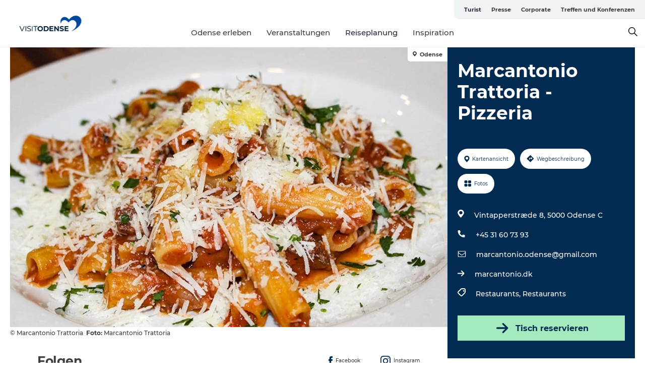

--- FILE ---
content_type: text/html; charset=utf-8
request_url: https://www.visitodense.de/turist/reiseplanung/marcantonio-trattoria-pizzeria-gdk1116049
body_size: 25335
content:
<!DOCTYPE html><html lang="de" class=""><head><meta charSet="UTF-8"/><meta http-equiv="X-UA-Compatible" content="IE=edge"/><meta name="viewport" content="width=device-width, initial-scale=1.0, maximum-scale=1.0"/><title>Marcantonio Trattoria - Pizzeria</title><meta name="title" content="Marcantonio Trattoria - Pizzeria"/><meta name="description" content="Marcantonio Trattorias Konzept ist es, authentisches und traditionelles italienisches Essen zu kreieren, das so schmeckt, wie Omas Essen, als wir Jungen waren."/><meta name="keywords" content="https://files.guidedanmark.org/files/475/237594_pastaret.jpg"/><link rel="canonical" href="https://www.visitodense.de/turist/reiseplanung/marcantonio-trattoria-pizzeria-gdk1116049"/><link rel="image_src" href="https://files.guidedanmark.org/files/475/237594_pastaret.jpg"/><meta property="og:site_name" content="VisitOdense"/><meta property="og:url" content="https://www.visitodense.de/turist/reiseplanung/marcantonio-trattoria-pizzeria-gdk1116049"/><meta property="og:image" content="https://files.guidedanmark.org/files/475/237594_pastaret.jpg"/><meta property="og:image:url" content="https://files.guidedanmark.org/files/475/237594_pastaret.jpg"/><meta name="twitter:card" content="summary_large_image"/><meta name="twitter:title" content="Marcantonio Trattoria - Pizzeria"/><meta name="twitter:description" content="Marcantonio Trattorias Konzept ist es, authentisches und traditionelles italienisches Essen zu kreieren, das so schmeckt, wie Omas Essen, als wir Jungen waren."/><meta name="twitter:url" content="https://www.visitodense.de/turist/reiseplanung/marcantonio-trattoria-pizzeria-gdk1116049"/><meta name="twitter:image" content="https://files.guidedanmark.org/files/475/237594_pastaret.jpg"/><script type="application/ld+json">{"@context":"https://schema.org","@graph":[{"@type":"Product","name":"Marcantonio Trattoria - Pizzeria","address":{"@type":"PostalAddress","streetAddress":"Vintapperstræde 8","postalCode":"5000"},"geo":{"@type":"GeoCoordinates","latitude":"55.39565393","longitude":"10.38333505"},"image":{"@type":"ImageObject","url":"https://files.guidedanmark.org/files/475/237594_pastaret.jpg"}}]}</script><meta name="google-site-verification" content="pnlbt5fACpBHDg1V064Y7UhL6GMoMcLTIjoIPGLIfHo"/><meta name="google-site-verification" content="pnlbt5fACpBHDg1V064Y7UhL6GMoMcLTIjoIPGLIfHo"/><script>dataLayer=[];</script><script class="google-tag-manager">
              (function(w,d,s,l,i){w[l]=w[l]||[];w[l].push({'gtm.start':
                new Date().getTime(),event:'gtm.js'});var f=d.getElementsByTagName(s)[0],
                j=d.createElement(s),dl=l!='dataLayer'?'&l='+l:'';j.async=true;j.src=
                'https://www.googletagmanager.com/gtm.js?id='+i+dl;f.parentNode.insertBefore(j,f);
              })(window,document,'script','dataLayer','GTM-55Q4ZH');
                </script><script class="google-tag-manager">
          (function(w,d,s,l,i){w[l]=w[l]||[];w[l].push({'gtm.start':
            new Date().getTime(),event:'gtm.js'});var f=d.getElementsByTagName(s)[0],
            j=d.createElement(s),dl=l!='dataLayer'?'&l='+l:'';j.async=true;j.src=
            'https://www.googletagmanager.com/gtm.js?id='+i+dl;f.parentNode.insertBefore(j,f);
          })(window,document,'script','dataLayer','GTM-PFBDMCW');
            </script><script type="text/javascript">(function(w,d,s,l,i){w[l]=w[l]||[];w[l].push({'gtm.start':new Date().getTime(),event:'gtm.js'});var f=d.getElementsByTagName(s)[0],j=d.createElement(s),dl=l!='dataLayer'?'&l='+l:'';j.async=true;j.src='https://load.sst.visitodense.dk/yynmpngc.js?st='+i+dl+'';f.parentNode.insertBefore(j,f);})(window,document,'script','dataLayer','55Q4ZH');</script><script id="CookieConsent" src="https://policy.app.cookieinformation.com/uc.js" data-culture="DE" type="text/javascript" defer="" async=""></script><script src="https://www.google.com/recaptcha/api.js?render=re6LetEHwrAAAAABcxYFQvmUq4l785HFBvWgshQZlc_site_key" async=""></script><link rel="icon" href="/sites/visitodense.com/files/icons/vo-logo.ico" type="image/x-icon"/><meta name="next-head-count" content="28"/><link rel="preload" href="/_next/static/media/8858de35be6d63bd-s.p.ttf" as="font" type="font/ttf" crossorigin="anonymous" data-next-font="size-adjust"/><link rel="preload" href="/_next/static/media/ade88f670a4a93e2-s.p.woff2" as="font" type="font/woff2" crossorigin="anonymous" data-next-font="size-adjust"/><link rel="preload" href="/_next/static/media/7f4e2cacbacd7c77-s.p.woff" as="font" type="font/woff" crossorigin="anonymous" data-next-font="size-adjust"/><link rel="preload" href="/_next/static/media/fe6ff1c8e748122a-s.p.woff2" as="font" type="font/woff2" crossorigin="anonymous" data-next-font="size-adjust"/><link rel="preload" href="/_next/static/media/9671873632b769ea-s.p.woff2" as="font" type="font/woff2" crossorigin="anonymous" data-next-font="size-adjust"/><link rel="preload" href="/_next/static/media/0020fb129ebc950b-s.p.woff2" as="font" type="font/woff2" crossorigin="anonymous" data-next-font="size-adjust"/><link rel="preload" href="/_next/static/css/f9783be563079af7.css" as="style"/><link rel="stylesheet" href="/_next/static/css/f9783be563079af7.css" data-n-g=""/><noscript data-n-css=""></noscript><script defer="" nomodule="" src="/_next/static/chunks/polyfills-78c92fac7aa8fdd8.js"></script><script defer="" src="/_next/static/chunks/24434.2d78b39796aef039.js"></script><script defer="" src="/_next/static/chunks/90180.2cd874d1f8a55392.js"></script><script defer="" src="/_next/static/chunks/89311.d4a83a9b96968818.js"></script><script defer="" src="/_next/static/chunks/52576.7c1155037314c9e5.js"></script><script defer="" src="/_next/static/chunks/69305.95e9ec2f7430440a.js"></script><script defer="" src="/_next/static/chunks/16487.c8405206fde0bf11.js"></script><script defer="" src="/_next/static/chunks/61263.cd3f37a049f1982f.js"></script><script defer="" src="/_next/static/chunks/75fc9c18-295119e68f43c671.js"></script><script defer="" src="/_next/static/chunks/22135.5b23275e4359771f.js"></script><script defer="" src="/_next/static/chunks/88035.a55b00c408bb73af.js"></script><script defer="" src="/_next/static/chunks/77654.f3f2dda92b6acb47.js"></script><script defer="" src="/_next/static/chunks/33996.2229128561d62e70.js"></script><script defer="" src="/_next/static/chunks/38606.c791e11a42e15f83.js"></script><script defer="" src="/_next/static/chunks/73999.f214e8f8ebe5101d.js"></script><script defer="" src="/_next/static/chunks/66518.8241159cdeb0e19e.js"></script><script defer="" src="/_next/static/chunks/42911.663eb074ad65fed6.js"></script><script defer="" src="/_next/static/chunks/7969.600288e47a18f32f.js"></script><script defer="" src="/_next/static/chunks/407.b80e1eb57de02bcf.js"></script><script defer="" src="/_next/static/chunks/45849.741acc0402931615.js"></script><script defer="" src="/_next/static/chunks/10613.16507b36973a2d41.js"></script><script defer="" src="/_next/static/chunks/6462.c12763e89d8a44ae.js"></script><script defer="" src="/_next/static/chunks/84041.d231d3637cdb2731.js"></script><script defer="" src="/_next/static/chunks/32299.3c4b62ae9e1c2bb9.js"></script><script src="/_next/static/chunks/webpack-63856f52277dde65.js" defer=""></script><script src="/_next/static/chunks/framework-f0918f007280e2a4.js" defer=""></script><script src="/_next/static/chunks/main-e4ec7a994fac8df8.js" defer=""></script><script src="/_next/static/chunks/pages/_app-dfcb281616405551.js" defer=""></script><script src="/_next/static/chunks/72776-dd4a5de0c04d1828.js" defer=""></script><script src="/_next/static/chunks/51294-05c6ba5fe17e3586.js" defer=""></script><script src="/_next/static/chunks/pages/drupal-f757f6edd3d96ab6.js" defer=""></script><script src="/_next/static/kcTTT74bUDEUWe3UTljfD/_buildManifest.js" defer=""></script><script src="/_next/static/kcTTT74bUDEUWe3UTljfD/_ssgManifest.js" defer=""></script><style data-styled="" data-styled-version="6.0.5">.heLvZl a{padding:6px;position:absolute;top:-40px;left:0px;color:#333;border-right:1px solid #ddeaff;border-bottom:1px solid #ddeaff;border-bottom-right-radius:8px;background:#2c2943;-webkit-transition:top 1s ease-out;transition:top 1s ease-out;z-index:100;}/*!sc*/
.heLvZl a:focus{position:absolute;left:0px;top:0px;-webkit-transition:top 0.1s ease-in;transition:top 0.1s ease-in;}/*!sc*/
@media (prefers-reduced-motion: reduce){.heLvZl a{transition-duration:0.001ms!important;}}/*!sc*/
@media print{.heLvZl{display:none;}}/*!sc*/
data-styled.g4[id="sc-521c778a-3"]{content:"heLvZl,"}/*!sc*/
.fnpHaN{background-color:#FFF;}/*!sc*/
data-styled.g12[id="sc-1c46d5dd-5"]{content:"fnpHaN,"}/*!sc*/
.kLZEqV{width:100%;height:65px;background-color:#2c2943;display:flex;justify-content:center;align-content:center;align-items:center;}/*!sc*/
data-styled.g13[id="sc-1c46d5dd-6"]{content:"kLZEqV,"}/*!sc*/
.kjVbdK{font-size:14px;font-weight:bold;line-height:18px;color:white;}/*!sc*/
data-styled.g14[id="sc-1c46d5dd-7"]{content:"kjVbdK,"}/*!sc*/
.iMgDDq{padding:0 7px;display:flex;justify-content:center;align-items:center;align-content:center;}/*!sc*/
.iMgDDq a{color:white;display:inline-block;padding:0 7px;}/*!sc*/
.iMgDDq svg path{fill:white;}/*!sc*/
.iMgDDq a[title="tiktok"]>svg{width:20px;height:20px;}/*!sc*/
.iMgDDq a[title="tiktok"]{padding-left:2px!important;}/*!sc*/
data-styled.g15[id="sc-1c46d5dd-8"]{content:"iMgDDq,"}/*!sc*/
.buaBos{border-top:2px solid rgb(231, 234, 236);padding:15px 0px;margin-top:40px;display:flex;align-items:center;align-content:center;font-size:14px;}/*!sc*/
@media (max-width: 47.9375em){.buaBos{font-size:12px;flex-direction:column;}}/*!sc*/
data-styled.g16[id="sc-1c46d5dd-9"]{content:"buaBos,"}/*!sc*/
.dSvidW{display:flex;align-content:center;align-items:center;}/*!sc*/
@media (max-width: 47.9375em){.dSvidW{margin:10px 0 20px;}}/*!sc*/
@media (min-width: 48em){.dSvidW{margin:0 20px;flex:1;}}/*!sc*/
.dSvidW a{cursor:pointer;margin:0 20px;color:#3e3e3e;}/*!sc*/
.dSvidW a:hover{color:#2c2943;}/*!sc*/
data-styled.g18[id="sc-1c46d5dd-11"]{content:"dSvidW,"}/*!sc*/
.dTjGyd{padding:20px 0;}/*!sc*/
@media (max-width: 47.9375em){.dTjGyd{font-size:14px;}}/*!sc*/
data-styled.g19[id="sc-1c46d5dd-12"]{content:"dTjGyd,"}/*!sc*/
.ciIioz h2{font-size:14px;font-weight:700;margin-bottom:20px;}/*!sc*/
data-styled.g20[id="sc-1c46d5dd-13"]{content:"ciIioz,"}/*!sc*/
.hbjgqj{list-style:none;padding:0;}/*!sc*/
.hbjgqj li{margin:15px 0;}/*!sc*/
.hbjgqj a{color:#3e3e3e;}/*!sc*/
.hbjgqj a:hover{color:#2c2943;}/*!sc*/
data-styled.g21[id="sc-1c46d5dd-14"]{content:"hbjgqj,"}/*!sc*/
.kKnrtv{position:relative;border-bottom:1px solid rgb(240, 241, 243);background-color:#FFF;width:100vw;top:0;transition:all 0.3s;}/*!sc*/
.kKnrtv >div{display:flex;align-items:center;height:100%;}/*!sc*/
.kKnrtv.sticky{position:fixed;z-index:20;}/*!sc*/
@media print{.kKnrtv.sticky{display:none;}}/*!sc*/
@media (max-width: 47.9375em){.kKnrtv{height:44px;}}/*!sc*/
data-styled.g37[id="sc-1c46d5dd-30"]{content:"kKnrtv,"}/*!sc*/
.jOAfxs{width:200px;padding:6px 20px;position:sticky;top:0;}/*!sc*/
.jOAfxs img{max-width:100%;max-height:50px;}/*!sc*/
data-styled.g38[id="sc-1c46d5dd-31"]{content:"jOAfxs,"}/*!sc*/
.gpPwtm{flex:1;display:flex;flex-direction:column;height:100%;}/*!sc*/
.gpPwtm a{text-decoration:none;color:#3e3e3e;}/*!sc*/
.gpPwtm a:hover{color:#2c2943;}/*!sc*/
data-styled.g58[id="sc-1c46d5dd-51"]{content:"gpPwtm,"}/*!sc*/
.bZdESo{align-self:flex-end;border-bottom-left-radius:10px;background-color:#eff3f4;}/*!sc*/
.bZdESo ul{padding:0 10px;margin:0;}/*!sc*/
.bZdESo ul li{display:inline-block;list-style:none;}/*!sc*/
.bZdESo ul li.inactive >a{display:none;}/*!sc*/
.bZdESo ul li.active >a{color:#2c2943;}/*!sc*/
.bZdESo ul li a{display:block;font-size:11px;font-weight:bold;padding:12px 10px;}/*!sc*/
data-styled.g59[id="sc-1c46d5dd-52"]{content:"bZdESo,"}/*!sc*/
.iGICUc{align-self:center;flex:1;display:flex;width:100%;position:relative;top:0;background-color:#FFF;}/*!sc*/
.iGICUc ul{padding:0;}/*!sc*/
.iGICUc ul.secondary-menu{flex:1;text-align:center;}/*!sc*/
.iGICUc ul.search-menu{min-width:200px;text-align:right;}/*!sc*/
.iGICUc ul li{display:inline-block;vertical-align:middle;list-style:none;padding:0 15px;}/*!sc*/
.iGICUc ul li a{font-size:15px;padding:0;}/*!sc*/
.iGICUc ul li.active >a{color:#2c2943;}/*!sc*/
data-styled.g60[id="sc-1c46d5dd-53"]{content:"iGICUc,"}/*!sc*/
.bPiEZp{cursor:pointer;}/*!sc*/
.bPiEZp span{display:none;}/*!sc*/
data-styled.g68[id="sc-1c46d5dd-61"]{content:"bPiEZp,"}/*!sc*/
.jWQKaT{display:flex;justify-content:space-between;align-content:center;align-items:center;}/*!sc*/
.jWQKaT >div{margin:10px 0;}/*!sc*/
data-styled.g69[id="sc-1c46d5dd-62"]{content:"jWQKaT,"}/*!sc*/
html{line-height:1.15;-webkit-text-size-adjust:100%;}/*!sc*/
body{margin:0;}/*!sc*/
main{display:block;}/*!sc*/
h1{font-size:2em;margin:0.67em 0;}/*!sc*/
hr{box-sizing:content-box;height:0;overflow:visible;}/*!sc*/
pre{font-family:monospace,monospace;font-size:1em;}/*!sc*/
a{background-color:transparent;}/*!sc*/
abbr[title]{border-bottom:none;text-decoration:underline;text-decoration:underline dotted;}/*!sc*/
b,strong{font-weight:bolder;}/*!sc*/
code,kbd,samp{font-family:monospace,monospace;font-size:1em;}/*!sc*/
small{font-size:80%;}/*!sc*/
sub,sup{font-size:75%;line-height:0;position:relative;vertical-align:baseline;}/*!sc*/
sub{bottom:-0.25em;}/*!sc*/
sup{top:-0.5em;}/*!sc*/
img{border-style:none;}/*!sc*/
button,input,optgroup,select,textarea{font-family:inherit;font-size:100%;line-height:1.15;margin:0;}/*!sc*/
button,input{overflow:visible;}/*!sc*/
button,select{text-transform:none;}/*!sc*/
button,[type="button"],[type="reset"],[type="submit"]{-webkit-appearance:button;}/*!sc*/
button::-moz-focus-inner,[type="button"]::-moz-focus-inner,[type="reset"]::-moz-focus-inner,[type="submit"]::-moz-focus-inner{border-style:none;padding:0;}/*!sc*/
button:-moz-focusring,[type="button"]:-moz-focusring,[type="reset"]:-moz-focusring,[type="submit"]:-moz-focusring{outline:1px dotted ButtonText;}/*!sc*/
fieldset{padding:0.35em 0.75em 0.625em;}/*!sc*/
legend{box-sizing:border-box;color:inherit;display:table;max-width:100%;padding:0;white-space:normal;}/*!sc*/
progress{vertical-align:baseline;}/*!sc*/
textarea{overflow:auto;}/*!sc*/
[type="checkbox"],[type="radio"]{box-sizing:border-box;padding:0;}/*!sc*/
[type="number"]::-webkit-inner-spin-button,[type="number"]::-webkit-outer-spin-button{height:auto;}/*!sc*/
[type="search"]{-webkit-appearance:textfield;outline-offset:-2px;}/*!sc*/
[type="search"]::-webkit-search-decoration{-webkit-appearance:none;}/*!sc*/
::-webkit-file-upload-button{-webkit-appearance:button;font:inherit;}/*!sc*/
details{display:block;}/*!sc*/
summary{display:list-item;}/*!sc*/
template{display:none;}/*!sc*/
[hidden]{display:none;}/*!sc*/
data-styled.g70[id="sc-global-ecVvVt1"]{content:"sc-global-ecVvVt1,"}/*!sc*/
*{box-sizing:border-box;}/*!sc*/
*:before,*:after{box-sizing:border-box;}/*!sc*/
body{font-family:'Montserrat',Verdana,Arial,sans-serif;color:#3e3e3e;background-color:#FFF;line-height:1.3;font-weight:500;width:100%;max-width:100vw;overflow-x:hidden;}/*!sc*/
body.freeze-scroll{overflow:hidden;}/*!sc*/
@media (max-width: 47.9375em){body{margin-top:44px;}}/*!sc*/
p:last-child{margin-top:0;}/*!sc*/
img{display:block;max-width:100%;height:auto;}/*!sc*/
.text-container a{text-decoration:underline;}/*!sc*/
a{text-decoration:none;color:#335fa5;transition:all 0.3s;}/*!sc*/
a:hover{color:#2c2943;}/*!sc*/
a.link-icon:before{content:"";display:inline-block;width:18px;height:18px;background-size:100%;background-color:#335fa5;background-position:center;background-repeat:no-repeat;margin-right:4px;position:relative;}/*!sc*/
a.link-icon.link-internal:before{top:4px;background-image:url(/static/images/svg/internalLinkMask.svg);}/*!sc*/
a.link-icon.link-mailto:before,a.link-icon.link-external:before{background-image:url(/static/images/svg/linkoutMaskWhite.svg);}/*!sc*/
.paragraph{margin-top:40px;margin-bottom:40px;}/*!sc*/
.paragraph:first-child{margin-top:0;}/*!sc*/
.text-align-right{text-align:right;}/*!sc*/
.text-align-left{text-align:left;}/*!sc*/
.text-align-center{text-align:center;}/*!sc*/
.text-align-justify{text-align:justify;}/*!sc*/
.txt-size-regular{font-weight:400;}/*!sc*/
.txt-size-medium{font-weight:500;}/*!sc*/
.txt-size-bold{font-weight:600;}/*!sc*/
.txt-size-semi-bold{font-weight:700;}/*!sc*/
@keyframes menuOpen{from{height:0px;}to{height:calc(100vh - 100%);}}/*!sc*/
@keyframes highlight{from{background-color:rgba(0,0,0,0.1);}to{background-color:rgba(0,0,0,0);}}/*!sc*/
@media (max-width: 47.9375em){.paragraph.paragraph--columns-2 .paragraph.paragraph--highlight-image,.paragraph.paragraph--columns-3 .paragraph.paragraph--highlight-image{margin-left:-20px;margin-right:-20px;}}/*!sc*/
data-styled.g71[id="sc-global-kxOjPr1"]{content:"sc-global-kxOjPr1,"}/*!sc*/
.jBVDfF{position:fixed;font-size:1px;color:#fff;width:1px;height:1px;overflow:hidden;top:-1px;left:-1px;z-index:99999;}/*!sc*/
data-styled.g72[id="sc-6945e261-0"]{content:"jBVDfF,"}/*!sc*/
.camETg{display:inline-block;width:40px;height:40px;background-size:cover;background-position:center;border-radius:50%;margin-bottom:10px;}/*!sc*/
@media (min-width: 48em){.camETg{margin-bottom:0;margin-right:20px;}}/*!sc*/
.camETg.small{width:16px;height:16px;margin-right:10px;}/*!sc*/
data-styled.g281[id="sc-d279e38c-29"]{content:"camETg,"}/*!sc*/
.enWcTi{padding:14px 15px;cursor:pointer;border:1px solid rgb(225, 226, 227);background-color:rgb(234, 236, 238);display:flex;align-content:center;align-items:center;width:100%;}/*!sc*/
@media (min-width: 48em){.enWcTi{width:30%;}}/*!sc*/
.enWcTi .language-name{flex:1;}/*!sc*/
.enWcTi:after{height:11px;width:11px;border-top:1px solid rgb(193, 196, 199);border-right:1px solid rgb(193, 196, 199);transform:rotate(45deg);content:"";display:block;}/*!sc*/
data-styled.g283[id="sc-d279e38c-31"]{content:"enWcTi,"}/*!sc*/
.gEMIVp{position:relative;padding-left:20px;padding-right:20px;}/*!sc*/
.gEMIVp.xs-1{width:8.33333%;min-width:8.33333%;}/*!sc*/
.gEMIVp.xs-2{width:16.66667%;min-width:16.66667%;}/*!sc*/
.gEMIVp.xs-3{width:25.00000%;min-width:25.00000%;}/*!sc*/
.gEMIVp.xs-4{width:33.33333%;min-width:33.33333%;}/*!sc*/
.gEMIVp.xs-5{width:41.66667%;min-width:41.66667%;}/*!sc*/
.gEMIVp.xs-6{width:50.00000%;min-width:50.00000%;}/*!sc*/
.gEMIVp.xs-7{width:58.33333%;min-width:58.33333%;}/*!sc*/
.gEMIVp.xs-8{width:66.66667%;min-width:66.66667%;}/*!sc*/
.gEMIVp.xs-9{width:75.00000%;min-width:75.00000%;}/*!sc*/
.gEMIVp.xs-10{width:83.33333%;min-width:83.33333%;}/*!sc*/
.gEMIVp.xs-11{width:91.66667%;min-width:91.66667%;}/*!sc*/
.gEMIVp.xs-12{width:100.00000%;min-width:100.00000%;}/*!sc*/
@media (min-width: 23.5em){.gEMIVp.sm-1{width:8.33333%;min-width:8.33333%;}.gEMIVp.sm-2{width:16.66667%;min-width:16.66667%;}.gEMIVp.sm-3{width:25.00000%;min-width:25.00000%;}.gEMIVp.sm-4{width:33.33333%;min-width:33.33333%;}.gEMIVp.sm-5{width:41.66667%;min-width:41.66667%;}.gEMIVp.sm-6{width:50.00000%;min-width:50.00000%;}.gEMIVp.sm-7{width:58.33333%;min-width:58.33333%;}.gEMIVp.sm-8{width:66.66667%;min-width:66.66667%;}.gEMIVp.sm-9{width:75.00000%;min-width:75.00000%;}.gEMIVp.sm-10{width:83.33333%;min-width:83.33333%;}.gEMIVp.sm-11{width:91.66667%;min-width:91.66667%;}.gEMIVp.sm-12{width:100.00000%;min-width:100.00000%;}}/*!sc*/
@media (min-width: 48em){.gEMIVp.md-1{width:8.33333%;min-width:8.33333%;}.gEMIVp.md-2{width:16.66667%;min-width:16.66667%;}.gEMIVp.md-3{width:25.00000%;min-width:25.00000%;}.gEMIVp.md-4{width:33.33333%;min-width:33.33333%;}.gEMIVp.md-5{width:41.66667%;min-width:41.66667%;}.gEMIVp.md-6{width:50.00000%;min-width:50.00000%;}.gEMIVp.md-7{width:58.33333%;min-width:58.33333%;}.gEMIVp.md-8{width:66.66667%;min-width:66.66667%;}.gEMIVp.md-9{width:75.00000%;min-width:75.00000%;}.gEMIVp.md-10{width:83.33333%;min-width:83.33333%;}.gEMIVp.md-11{width:91.66667%;min-width:91.66667%;}.gEMIVp.md-12{width:100.00000%;min-width:100.00000%;}}/*!sc*/
@media (min-width: 64em){.gEMIVp.lg-1{width:8.33333%;min-width:8.33333%;}.gEMIVp.lg-2{width:16.66667%;min-width:16.66667%;}.gEMIVp.lg-3{width:25.00000%;min-width:25.00000%;}.gEMIVp.lg-4{width:33.33333%;min-width:33.33333%;}.gEMIVp.lg-5{width:41.66667%;min-width:41.66667%;}.gEMIVp.lg-6{width:50.00000%;min-width:50.00000%;}.gEMIVp.lg-7{width:58.33333%;min-width:58.33333%;}.gEMIVp.lg-8{width:66.66667%;min-width:66.66667%;}.gEMIVp.lg-9{width:75.00000%;min-width:75.00000%;}.gEMIVp.lg-10{width:83.33333%;min-width:83.33333%;}.gEMIVp.lg-11{width:91.66667%;min-width:91.66667%;}.gEMIVp.lg-12{width:100.00000%;min-width:100.00000%;}}/*!sc*/
@media (min-width: 82.5em){.gEMIVp.xl-1{width:8.33333%;min-width:8.33333%;}.gEMIVp.xl-2{width:16.66667%;min-width:16.66667%;}.gEMIVp.xl-3{width:25.00000%;min-width:25.00000%;}.gEMIVp.xl-4{width:33.33333%;min-width:33.33333%;}.gEMIVp.xl-5{width:41.66667%;min-width:41.66667%;}.gEMIVp.xl-6{width:50.00000%;min-width:50.00000%;}.gEMIVp.xl-7{width:58.33333%;min-width:58.33333%;}.gEMIVp.xl-8{width:66.66667%;min-width:66.66667%;}.gEMIVp.xl-9{width:75.00000%;min-width:75.00000%;}.gEMIVp.xl-10{width:83.33333%;min-width:83.33333%;}.gEMIVp.xl-11{width:91.66667%;min-width:91.66667%;}.gEMIVp.xl-12{width:100.00000%;min-width:100.00000%;}}/*!sc*/
data-styled.g328[id="sc-bb566763-28"]{content:"gEMIVp,"}/*!sc*/
.hPpxAZ{width:100%;max-width:100%;margin-right:auto;margin-left:auto;padding-left:1.25em;padding-right:1.25em;transition:all 0.3s;}/*!sc*/
@media (min-width: 23.5em){.hPpxAZ{width:100%;}}/*!sc*/
@media (min-width: 48em){.hPpxAZ{width:46.75em;}}/*!sc*/
@media (min-width: 64em){.hPpxAZ{width:61.5em;}}/*!sc*/
@media (min-width: 82.5em){.hPpxAZ{width:80em;}}/*!sc*/
data-styled.g329[id="sc-bb566763-29"]{content:"hPpxAZ,"}/*!sc*/
.kLBSZd{max-width:1450px;margin-right:auto;margin-left:auto;padding-left:1.25em;padding-right:1.25em;transition:all 0.3s;}/*!sc*/
.kLBSZd.no-padding{padding:0;}/*!sc*/
data-styled.g339[id="sc-bb566763-39"]{content:"kLBSZd,"}/*!sc*/
.cBBUa-D{display:flex;flex-direction:row;flex-wrap:wrap;margin-left:-20px;margin-right:-20px;min-width:100%;}/*!sc*/
data-styled.g374[id="sc-bb566763-74"]{content:"cBBUa-D,"}/*!sc*/
.bAZmJe{max-width:800px;margin-right:auto;margin-left:auto;padding-left:1.25em;padding-right:1.25em;}/*!sc*/
.bAZmJe.text-left{margin-left:0;padding-left:0;text-align:left;}/*!sc*/
.bAZmJe.text-right{margin-right:0;padding-right:0;text-align:right;}/*!sc*/
.bAZmJe.text-center{text-align:center;}/*!sc*/
.bAZmJe h1{font-weight:900;font-size:40px;letter-spacing:-0.5px;}/*!sc*/
@media (max-width: 47.9375em){.bAZmJe h1{font-size:26px;}}/*!sc*/
.bAZmJe h2{font-weight:700;font-size:25px;letter-spacing:-0.5px;}/*!sc*/
@media (max-width: 47.9375em){.bAZmJe h2{font-size:19px;}}/*!sc*/
.bAZmJe h3,.bAZmJe h4{font-weight:700;font-size:18px;letter-spacing:-0.5px;}/*!sc*/
@media (max-width: 47.9375em){.bAZmJe h3,.bAZmJe h4{font-size:16px;}}/*!sc*/
data-styled.g390[id="sc-bb566763-90"]{content:"bAZmJe,"}/*!sc*/
@media (max-width: 47.9375em){.bPGLSi{padding-left:0;padding-right:0;}}/*!sc*/
data-styled.g459[id="sc-f8176ca3-0"]{content:"bPGLSi,"}/*!sc*/
.igLRvm{padding-bottom:2.5em;}/*!sc*/
.igLRvm .padding-0{padding:0;}/*!sc*/
@media (max-width: 63.9375em){.igLRvm{margin-top:55px;}}/*!sc*/
data-styled.g460[id="sc-f8176ca3-1"]{content:"igLRvm,"}/*!sc*/
.iaWucu{width:70%;display:flex;}/*!sc*/
@media (max-width: 63.9375em){.iaWucu{width:65%;}}/*!sc*/
@media (max-width: 47.9375em){.iaWucu{width:100%;}}/*!sc*/
data-styled.g461[id="sc-f8176ca3-2"]{content:"iaWucu,"}/*!sc*/
@media (max-width: 47.9375em){.hiHBVT{width:100%;}}/*!sc*/
data-styled.g462[id="sc-f8176ca3-3"]{content:"hiHBVT,"}/*!sc*/
@media (max-width: 47.9375em){.dTQpbO{padding-left:0;padding-right:0;}}/*!sc*/
data-styled.g463[id="sc-f8176ca3-4"]{content:"dTQpbO,"}/*!sc*/
.kTabag{width:70%;height:555px;min-height:555px;position:relative;float:left;margin-bottom:40px;}/*!sc*/
@media (max-width: 63.9375em){.kTabag{width:65%;}}/*!sc*/
@media (max-width: 47.9375em){.kTabag{width:100%;height:210px;min-height:210px;margin-bottom:0;float:none;}}/*!sc*/
data-styled.g464[id="sc-f8176ca3-5"]{content:"kTabag,"}/*!sc*/
.eymwOi{height:100%;width:100%;position:relative;}/*!sc*/
.eymwOi img{width:100%;height:100%;object-fit:cover;}/*!sc*/
.eymwOi span{z-index:1;position:absolute;top:0;left:0;background:#a3eabf;color:#07203b;padding:11px 10px;border-radius:0 0 5px 0;font-size:10px;font-weight:bold;line-height:11px;}/*!sc*/
data-styled.g465[id="sc-f8176ca3-6"]{content:"eymwOi,"}/*!sc*/
.kKgnec{width:30%;background-color:#022b52;padding:25px 35px 20px 35px;color:#ffffff;float:right;position:relative;}/*!sc*/
@media (max-width: 82.4375em){.kKgnec{padding:25px 20px 20px 20px;}}/*!sc*/
@media (max-width: 63.9375em){.kKgnec{width:35%;}}/*!sc*/
@media (max-width: 47.9375em){.kKgnec{width:100%;float:none;position:inherit;text-align:center;padding:50px 20px 20px 20px;}}/*!sc*/
data-styled.g467[id="sc-f8176ca3-8"]{content:"kKgnec,"}/*!sc*/
.iVLTu{position:sticky;top:55px;padding:30px 35px 35px 35px;}/*!sc*/
@media (max-width: 82.4375em){.iVLTu{padding:30px 20px 35px 20px;}}/*!sc*/
@media (max-width: 63.9375em){.iVLTu{width:35%;}}/*!sc*/
@media (max-width: 47.9375em){.iVLTu{width:100%;position:inherit;padding:30px 20px 30px 20px;}}/*!sc*/
data-styled.g468[id="sc-f8176ca3-9"]{content:"iVLTu,"}/*!sc*/
.kGVlIW{font-size:36px;line-height:42px;margin:0;}/*!sc*/
@media (max-width: 47.9375em){.kGVlIW{font-size:26px;line-height:32px;}}/*!sc*/
data-styled.g472[id="sc-f8176ca3-13"]{content:"kGVlIW,"}/*!sc*/
.julIoh{display:flex;flex-wrap:wrap;justify-content:flex-start;margin:0 0 20px 0;}/*!sc*/
@media (max-width: 23.4375em){.julIoh{width:100%;justify-content:space-around;margin:0 -10px 20px -10px;width:auto;}}/*!sc*/
data-styled.g473[id="sc-f8176ca3-14"]{content:"julIoh,"}/*!sc*/
.fefxPf{padding:30px 0 0 0;}/*!sc*/
.fefxPf:empty{padding:0;}/*!sc*/
.fefxPf button{margin:0 0 20px 0!important;}/*!sc*/
.fefxPf a:last-child button{margin-bottom:0px!important;}/*!sc*/
data-styled.g474[id="sc-f8176ca3-15"]{content:"fefxPf,"}/*!sc*/
.gtssAg{cursor:pointer;display:flex;justify-content:center;align-items:center;border:none;color:#022b52;}/*!sc*/
.gtssAg:last-of-type{margin:0 0 10px 0;}/*!sc*/
data-styled.g475[id="sc-f8176ca3-16"]{content:"gtssAg,"}/*!sc*/
.hiXYwN{border-radius:35px;background:#ffffff;margin:0 10px 10px 0;padding:0;}/*!sc*/
.hiXYwN svg{margin:0 5px 0 0;}/*!sc*/
.hiXYwN svg path{fill:#022b52;}/*!sc*/
.hiXYwN .btn-round-content{padding:13px;margin:0;color:inherit;font-size:10px;line-height:11px;display:flex;justify-content:center;align-items:center;}/*!sc*/
@media (max-width: 23.4375em){.hiXYwN{margin:0 0 10px 0;}.hiXYwN .btn-round-content{padding:13px 10px;}}/*!sc*/
data-styled.g476[id="sc-f8176ca3-17"]{content:"hiXYwN,"}/*!sc*/
.kIlebw{z-index:9;position:relative;}/*!sc*/
.kIlebw.no-image{margin-top:0;}/*!sc*/
data-styled.g478[id="sc-f8176ca3-19"]{content:"kIlebw,"}/*!sc*/
.jiBwhG{font-size:18px;line-height:28px;margin-top:15px;margin-bottom:25px;word-break:break-word;}/*!sc*/
@media (max-width: 47.9375em){.jiBwhG{font-size:16px;line-height:26px;}}/*!sc*/
.jiBwhG a{word-break:break-word;}/*!sc*/
.jiBwhG h1,.jiBwhG h2,.jiBwhG h3,.jiBwhG h4{margin:23px 0 10px 0;}/*!sc*/
.jiBwhG h2{font-size:21px;line-height:25px;}/*!sc*/
.jiBwhG p{margin:0 0 18px 0;}/*!sc*/
@media (max-width: 47.9375em){.jiBwhG p{margin:0 0 16px 0;}}/*!sc*/
data-styled.g480[id="sc-f8176ca3-21"]{content:"jiBwhG,"}/*!sc*/
.fuXQAW{font-size:12px;line-height:13px;margin:5px 0 0 0;}/*!sc*/
.fuXQAW span{font-weight:bold;}/*!sc*/
@media (max-width: 47.9375em){.fuXQAW{color:#aabccd;text-align:center;background-color:#022b52;margin:0;padding:5px 0 0 0;}}/*!sc*/
data-styled.g481[id="sc-f8176ca3-22"]{content:"fuXQAW,"}/*!sc*/
</style></head><body><div id="__next"><main class="__className_9cab95"><div class="sc-6945e261-0 jBVDfF"> </div><div class="sc-521c778a-3 heLvZl"><a href="#maincontent">Weiter zum Inhalt</a></div><div id="sticky-header-wrap" class="sc-1c46d5dd-30 kKnrtv"><div class="sc-bb566763-39 kLBSZd no-padding container"><div class="sc-1c46d5dd-31 jOAfxs"><a class="link-internal" title="Zur Homepage" href="/"><img alt="VisitOdense" width="160" height="31" src="/sites/visitodense.com/files/2022-01/VisitOdense_logo_bla%E2%95%A0%C3%A8sort_rgb.png" fetchpriority="auto" loading="lazy"/></a></div><div class="sc-1c46d5dd-51 gpPwtm"><div class="sc-1c46d5dd-52 bZdESo"><ul class="menu primary-menu"><li class="active"><a class="link-internal" href="/turist/willkommen-odense">Turist</a></li><li class=""><a class="link-internal" href="/presse/presse">Presse</a></li><li class=""><a class="link-internal" href="/turist/odense-erleben/corporate">Corporate</a></li><li class=""><a class="link-internal" href="/treffen-und-konferenzen/treffen-und-konferenzen-odense">Treffen und Konferenzen</a></li></ul></div><div class="sc-1c46d5dd-53 iGICUc"><ul class="menu secondary-menu"><li class=""><a class="link-internal" href="/turist/odense-erleben/odense-erleben">Odense erleben</a></li><li class=""><a class="link-internal" href="/turist/odense-erleben/was-ist-los-odense">Veranstaltungen</a></li><li class="active"><a class="link-internal" href="/turist/odense-erleben/reiseplanung">Reiseplanung</a></li><li class=""><a class="link-internal" href="/turist/odense-erleben/inspiration-fuer-deinen-besuch-odense">Inspiration</a></li></ul><ul class="menu search-menu"><li><a tabindex="0" class="sc-1c46d5dd-61 bPiEZp"><svg xmlns="http://www.w3.org/2000/svg" version="1.1" viewBox="0 0 18.508 18.508" width="18"><path d="M 12.264 2.111 C 10.856 0.704 9.164 0 7.188 0 C 5.21 0 3.518 0.704 2.11 2.111 C 0.704 3.52 0 5.211 0 7.187 c 0 1.977 0.704 3.67 2.111 5.077 c 1.408 1.407 3.1 2.111 5.076 2.111 c 1.708 0 3.22 -0.54 4.538 -1.617 l 5.705 5.75 l 1.078 -1.078 l -5.75 -5.705 c 1.078 -1.318 1.617 -2.83 1.617 -4.537 c 0 -1.977 -0.704 -3.67 -2.111 -5.077 Z m -9.12 1.034 C 4.254 2.007 5.6 1.437 7.188 1.437 c 1.588 0 2.943 0.562 4.066 1.685 c 1.123 1.123 1.684 2.478 1.684 4.066 c 0 1.587 -0.561 2.942 -1.684 4.065 c -1.123 1.123 -2.478 1.684 -4.066 1.684 c -1.587 0 -2.942 -0.561 -4.065 -1.684 C 2 10.13 1.437 8.775 1.437 7.187 c 0 -1.587 0.57 -2.934 1.708 -4.042 Z" fill-rule="evenodd" stroke="none" stroke-width="1"></path></svg><span>Suche</span></a></li></ul></div></div></div></div><div class="sc-bb566763-39 kLBSZd container"><div class="sc-1c46d5dd-62 jWQKaT"></div></div><div id="maincontent"><div class="sc-f8176ca3-1 igLRvm" lang="de"><div class="sc-bb566763-39 kLBSZd sc-f8176ca3-0 bPGLSi container"><div class="sc-f8176ca3-5 kTabag"><div class="sc-f8176ca3-6 eymwOi"><img src="https://gdkfiles.visitdenmark.com/files/475/237594_pastaret.jpg?width=987" fetchpriority="auto" loading="lazy" layout="fill"/></div><div class="sc-f8176ca3-22 fuXQAW">© <!-- -->  <span>Foto<!-- -->:</span> </div></div><div class="sc-f8176ca3-8 kKgnec"><h1 class="sc-f8176ca3-13 kGVlIW">Marcantonio Trattoria - Pizzeria</h1></div><div top="55" class="sc-f8176ca3-8 sc-f8176ca3-9 kKgnec iVLTu"><div class="sc-f8176ca3-14 julIoh"><button class="sc-f8176ca3-16 sc-f8176ca3-17 gtssAg hiXYwN"><div class="btn-round-content"><svg width="15" height="14" viewBox="0 0 15 15" version="1.1" xmlns="http://www.w3.org/2000/svg" xmlns:xlink="http://www.w3.org/1999/xlink"><title>Shape</title><g id="Symbols" stroke="none" stroke-width="1" fill="none" fill-rule="evenodd"><g id="GDK/Mobile/Directions-(Mobile)" transform="translate(-14.000000, -13.000000)" fill="#022B52" fill-rule="nonzero"><path d="M28.5877043,19.569089 L22.0883815,13.264374 C21.7250022,12.9118753 21.1355268,12.9118753 20.7718572,13.264374 L14.2725345,19.569089 C13.9091552,19.9218692 13.9091552,20.4934126 14.2725345,20.8461929 L20.7718572,27.1509078 C21.1352365,27.5036881 21.724712,27.5036881 22.0883815,27.1509078 L28.5877043,20.8461929 C28.9510836,20.4934126 28.9510836,19.9218692 28.5877043,19.569089 Z M25.6032246,19.7142386 L23.2241565,21.9161263 C23.0795082,22.0501149 22.8447373,21.9472865 22.8447373,21.7495613 L22.8447373,20.2275308 L20.1325827,20.2275308 L20.1325827,22.0404836 C20.1325827,22.1656906 20.0314419,22.2671026 19.9065698,22.2671026 L19.0025182,22.2671026 C18.8776461,22.2671026 18.7765053,22.1656906 18.7765053,22.0404836 L18.7765053,19.7742927 C18.7765053,19.2737478 19.1813509,18.8678163 19.6805569,18.8678163 L22.8447373,18.8678163 L22.8447373,17.3457859 C22.8447373,17.148344 23.0792257,17.0452323 23.2241565,17.1792208 L25.6032246,19.3811086 C25.7001276,19.4709064 25.7001276,19.6244408 25.6032246,19.7142386 Z" id="Shape"></path></g></g></svg>Wegbeschreibung</div></button><button class="sc-f8176ca3-16 sc-f8176ca3-17 gtssAg hiXYwN"><div class="btn-round-content"><svg width="15" height="13" viewBox="0 0 15 14" version="1.1" xmlns="http://www.w3.org/2000/svg" xmlns:xlink="http://www.w3.org/1999/xlink"><title>Group 2</title><g id="Symbols" stroke="none" stroke-width="1" fill="none" fill-rule="evenodd"><g id="GDK/Mobile/Gallery-(Mobile)" transform="translate(-14.000000, -13.000000)" fill="#022B52"><g id="Group-2" transform="translate(14.000000, 13.000000)"><rect id="Rectangle" x="7.93025955" y="0" width="6.5912621" height="5.96670935" rx="2"></rect><rect id="Rectangle-Copy-8" x="7.93025955" y="7.17883056" width="6.5912621" height="5.96670935" rx="2"></rect><rect id="Rectangle-Copy-7" x="0" y="0" width="6.5912621" height="5.96670935" rx="2"></rect><rect id="Rectangle-Copy-9" x="0" y="7.17883056" width="6.5912621" height="5.96670935" rx="2"></rect></g></g></g></svg>Fotos</div></button></div><div class="sc-f8176ca3-15 fefxPf"></div></div><div class="sc-f8176ca3-2 iaWucu"><div class="sc-bb566763-29 hPpxAZ sc-f8176ca3-3 hiHBVT container"><div class="sc-f8176ca3-19 kIlebw"><div class="sc-bb566763-90 bAZmJe sc-f8176ca3-4 dTQpbO text-container"><div class="sc-f8176ca3-21 jiBwhG"><div><p>Die Marcantonio Trattoria in Vintapperstræde serviert gute italienische Landküche in authentischer Umgebung. Der Schwerpunkt liegt auf guten lokalen Produkten, die je nach Saison variieren. Der Anspruch ist, dass das Essen so schmeckt, als wären die Köche noch Jungs, die ihre Oma in Rom besucht haben, während die Atmosphäre entspannt und gemütlich ist. Das Restaurant hat mehrere Preise gewonnen, darunter das beste Tiramisu und das beste italienische Restaurant in Odense bei Restaurant Guru.</p></div></div></div></div></div></div></div><span style="display:none"><img src="https://www.guidedanmark.org/Stats/Register?p=1116049&amp;c=517" alt=""/></span></div></div><div class="sc-1c46d5dd-5 fnpHaN"><div class="sc-1c46d5dd-6 kLZEqV"><h2 class="sc-1c46d5dd-7 kjVbdK">Find out what we are up to<!-- -->:</h2><div class="sc-1c46d5dd-8 iMgDDq"><a class="link-external" target="_blank" title="facebook" rel="noopener" href="https://www.facebook.com/VisitOdense"><svg xmlns="http://www.w3.org/2000/svg" version="1.1" viewBox="0 0 8 18" width="8"><path d="M8 5.82H5.277V3.94c0-.716.425-.895.766-.895h1.872V0H5.277C2.383 0 1.702 2.328 1.702 3.761v2.06H0v3.134h1.702V18h3.575V8.955H7.66L8 5.821z"></path></svg></a><a class="link-external" target="_blank" title="instagram" rel="noopener" href="https://www.instagram.com/visitodense/"><svg xmlns="http://www.w3.org/2000/svg" version="1.1" viewBox="0 0 20.955 20.955" width="20"><path fill-rule="evenodd" stroke="none" stroke-width="1" d="M19.013 14.768c-.068 1.038-.203 1.58-.339 1.964-.203.452-.384.858-.79 1.174-.384.384-.723.587-1.174.79-.384.136-.926.34-1.965.34-1.106.067-1.445.067-4.268.067-2.822 0-3.138 0-4.267-.068-1.039-.067-1.581-.203-1.965-.338-.451-.204-.858-.384-1.174-.79-.384-.385-.587-.723-.79-1.175-.136-.384-.34-.926-.34-1.964-.067-1.107-.067-1.445-.067-4.268 0-2.823 0-3.139.068-4.268.068-1.038.203-1.58.339-1.964.203-.452.384-.858.79-1.175.384-.383.723-.587 1.174-.79a5.484 5.484 0 0 1 1.965-.339c1.129-.067 1.467-.067 4.267-.067 2.823 0 3.14 0 4.268.067 1.039.068 1.58.204 1.965.339.451.203.858.384 1.174.79.384.384.587.723.79 1.175.136.384.339.926.339 1.964.068 1.107.068 1.445.068 4.268 0 2.823 0 3.138-.068 4.268m1.874-8.626c.068 1.129.068 1.513.068 4.335 0 2.823 0 3.23-.136 4.403 0 1.107-.203 1.897-.451 2.552-.249.655-.588 1.31-1.174 1.83-.588.518-1.175.902-1.83 1.173-.654.18-1.422.384-2.551.452-1.13.068-1.445.068-4.336.068-2.89 0-3.229 0-4.335-.136-1.107 0-1.897-.203-2.552-.451a4.953 4.953 0 0 1-1.829-1.174 4.408 4.408 0 0 1-1.242-1.83c-.248-.654-.384-1.422-.451-2.551C0 13.683 0 13.277 0 10.477c0-2.8 0-3.206.09-4.335 0-1.107.181-1.897.452-2.552.316-.655.655-1.242 1.242-1.896A4.999 4.999 0 0 1 3.613.519C4.268.271 5.058.135 6.165.068 7.27 0 7.677 0 10.477 0c2.823 0 3.23 0 4.404.135 1.106 0 1.896.204 2.551.452a4.946 4.946 0 0 1 1.83 1.174c.586.52.903 1.107 1.173 1.83.181.654.384 1.422.452 2.55zM10.5 14.014c-1.941 0-3.559-1.618-3.559-3.56 0-1.94 1.618-3.558 3.559-3.558s3.559 1.618 3.559 3.559c0 1.94-1.595 3.559-3.559 3.559zm0-9.06a5.513 5.513 0 0 0-5.5 5.5c0 3.028 2.473 5.5 5.5 5.5s5.5-2.472 5.5-5.5c0-3.027-2.473-5.5-5.5-5.5zm5.5-1c-.527 0-1 .473-1 1 0 .528.473 1 1 1s1-.417 1-1c0-.581-.473-1-1-1z"></path></svg></a><a class="link-external" target="_blank" title="newsletter" rel="noopener" href="https://www.visitodense.dk/turist/oplev-odense/tilmeld-dig-visitodenses-nyhedsbrev"><svg xmlns="http://www.w3.org/2000/svg" version="1.1" width="20" x="0" y="0" viewBox="0 0 511.996 511.996" style="enable-background:new 0 0 512 512" xml:space="preserve"><g><path xmlns="http://www.w3.org/2000/svg" d="m230.9 253.371c13.369 8.913 36.827 8.914 50.199-.001.002-.001.005-.003.007-.004l227.865-151.911c-7.474-21.616-28.018-37.188-52.142-37.188h-401.663c-24.125 0-44.668 15.572-52.143 37.188l227.87 151.912c.003.002.005.002.007.004z" fill="#ffffff" data-original="#000000"></path><path xmlns="http://www.w3.org/2000/svg" d="m297.746 278.328c-.003.002-.005.004-.007.005-11.702 7.801-26.724 11.702-41.741 11.702-15.02 0-30.036-3.9-41.739-11.703-.002-.001-.003-.002-.005-.003l-214.254-142.835v257.072c0 30.417 24.747 55.163 55.166 55.163h401.666c30.418 0 55.164-24.746 55.164-55.163v-257.072z" fill="#ffffff" data-original="#000000"></path></g></svg></a><a class="link-external" target="_blank" title="pinterest" rel="noopener" href="https://dk.pinterest.com/VisitOdense"><svg width="20" data-testid="pinterest" viewBox="0 0 501 500" xmlns="http://www.w3.org/2000/svg"><path d="M250.636 0C112.422 0 0.739258 111.888 0.739258 249.897C0.739258 355.821 66.5558 446.318 159.522 482.723C157.259 462.978 155.408 432.538 160.344 410.942C164.869 391.403 189.55 286.713 189.55 286.713C189.55 286.713 182.146 271.699 182.146 249.691C182.146 214.932 202.302 189.017 227.395 189.017C248.785 189.017 259.069 205.06 259.069 224.188C259.069 245.578 245.494 277.663 238.296 307.487C232.331 332.373 250.842 352.735 275.318 352.735C319.744 352.735 353.886 305.841 353.886 238.379C353.886 178.527 310.9 136.775 249.402 136.775C178.238 136.775 136.486 190.045 136.486 245.167C136.486 266.557 144.713 289.593 154.997 302.139C157.054 304.607 157.259 306.87 156.642 309.338C154.791 317.153 150.472 334.225 149.649 337.721C148.621 342.246 145.947 343.274 141.216 341.012C110.365 326.203 91.0313 280.543 91.0313 243.933C91.0313 165.158 148.209 92.7602 256.19 92.7602C342.78 92.7602 410.242 154.463 410.242 237.145C410.242 323.324 355.943 392.637 280.665 392.637C255.367 392.637 231.508 379.473 223.487 363.842C223.487 363.842 210.941 411.559 207.856 423.283C202.302 445.084 187.082 472.234 176.798 488.893C200.246 496.092 224.927 500 250.842 500C388.851 500 500.739 388.112 500.739 250.103C500.534 111.888 388.645 0 250.636 0Z"></path></svg></a><a class="link-external" target="_blank" title="linkedin" rel="noopener" href="https://www.linkedin.com/company/visitodense/posts"><svg xmlns="http://www.w3.org/2000/svg" xmlns:xlink="http://www.w3.org/1999/xlink" width="18" viewBox="0 0 18 17.224" version="1.1"><path transform="translate(-7.467 -6.404)" stroke="none" stroke-width="1" d="M7.707 11.998h3.859V23.61H7.707zm1.939-5.594c1.329 0 2.141.868 2.16 2.012 0 1.127-.831 2.013-2.179 2.013H9.61c-1.31 0-2.142-.905-2.142-2.013 0-1.144.85-2.012 2.179-2.012zm11.39 5.317c2.548 0 4.45 1.662 4.431 5.243v6.665H21.61v-6.222c0-1.55-.554-2.621-1.957-2.621-1.052 0-1.699.701-1.975 1.403-.111.24-.13.59-.13.941v6.48H13.69s.055-10.523 0-11.612h3.858v1.643c0 .018-.018.018-.018.037h.018v-.037c.517-.794 1.44-1.92 3.49-1.92z"></path></svg></a></div></div><div class="sc-bb566763-29 hPpxAZ container"><div class="sc-1c46d5dd-12 dTjGyd"><div class="sc-bb566763-74 cBBUa-D"><div class="sc-bb566763-28 gEMIVp xs-6 md-3"><div class="sc-1c46d5dd-13 ciIioz"><h2>Information</h2></div><ul class="sc-1c46d5dd-14 hbjgqj"><li><a class="link-internal" title="Über VisitOdense" href="/presse/ueber-visitodense">Über VisitOdense</a></li><li><a class="link-internal" title="Kontakt VisitOdense" href="/turist/reiseplanung/wie-sie-uns-erreichen">Kontakt VisitOdense</a></li><li><a class="link-internal" title="Häufige Fragen" href="/turist/faq-haeufig-gestellte-fragen">Häufige Fragen</a></li></ul></div><div class="sc-bb566763-28 gEMIVp xs-6 md-3"><div class="sc-1c46d5dd-13 ciIioz"><h2>Newsletters</h2></div><ul class="sc-1c46d5dd-14 hbjgqj"><li><a class="link-internal" title="Newsletter anmelden" href="/turist/odense-erleben/visitodenses-newsletter-anmelden">Newsletter anmelden</a></li></ul></div><div class="sc-bb566763-28 gEMIVp xs-6 md-3"><div class="sc-1c46d5dd-13 ciIioz"><h2>Hilfreiche Links</h2></div><ul class="sc-1c46d5dd-14 hbjgqj"><li><a class="link-internal" title="Prospekte herunterladen" href="/turist/reiseplanung/broschueren-ueber-odense-herunterladen">Prospekte herunterladen</a></li><li><a class="link-internal" title="Odense mit Rücksicht" href="/presse/umweltfreundliches-odense/odense-mit-ruecksicht">Odense mit Rücksicht</a></li><li><a class="link-external" target="_blank" title="VisitFyn" rel="noopener" href="https://www.visitfyn.de">VisitFyn</a></li></ul></div><div class="sc-bb566763-28 gEMIVp xs-6 md-3"><div class="sc-1c46d5dd-13 ciIioz"><h2>Das Kleingedruckte</h2></div><ul class="sc-1c46d5dd-14 hbjgqj"><li><a class="link-internal" title="Webzugang" href="/was">Webzugang</a></li><li><a class="link-internal" title="Accessibility" href="/turist/reiseplanung/accessibility-information-ver2">Accessibility</a></li><li><a class="link-internal" title="Cookies" href="/turist/planlaeg-din-tur/cookies">Cookies</a></li><li><a class="link-internal" title="Disclaimer" href="/turist/reiseplanung/disclaimer-and-privacy-statement-ver2">Disclaimer</a></li></ul></div></div></div><div class="sc-1c46d5dd-9 buaBos"><div class="sc-1c46d5dd-10 JATgE">VisitOdense<!-- --> ©<!-- --> <!-- -->2026</div><div class="sc-1c46d5dd-11 dSvidW"><a class="link-internal" title="Data Protection Notice" href="/dataprotection">Data Protection Notice</a></div><div tabindex="0" role="button" class="sc-d279e38c-31 enWcTi"><span style="background-image:url(/static/images/flags/de.svg)" class="sc-d279e38c-29 camETg small"></span><span class="language-name">Deutsch</span></div></div></div></div><div id="modal-root"></div></main></div><script id="__NEXT_DATA__" type="application/json">{"props":{"pageProps":{},"initialReduxState":{"content":{"entity":{"id":"19805dad-119d-4cc2-831e-081f13824c99","type":"product--product","entity_type":"product","root":null,"template_suggestions":["entity","product","product--product"],"bundle":"product","attributes":{"drupal_internal__id":39676,"langcode":"de","pid":1116049,"period_id":0,"next_period":false,"title":"Marcantonio Trattoria - Pizzeria","canonical_url":null,"updated":"2026-01-14T10:42:58+00:00","html_meta_tag_description":{"value":"\u003cp\u003eMarcantonio Trattorias Konzept ist es, authentisches und traditionelles italienisches Essen zu kreieren, das so schmeckt, wie Omas Essen, als wir Jungen waren.\u003c/p\u003e","format":null,"processed":"\u003cp\u003e\u0026lt;p\u0026gt;Marcantonio Trattorias Konzept ist es, authentisches und traditionelles italienisches Essen zu kreieren, das so schmeckt, wie Omas Essen, als wir Jungen waren.\u0026lt;/p\u0026gt;\u003c/p\u003e\n"},"html_meta_tag_title":{"value":"\u003cp\u003eMarcantonio Trattoria - Pizzeria\u003c/p\u003e","format":null,"processed":"\u003cp\u003e\u0026lt;p\u0026gt;Marcantonio Trattoria - Pizzeria\u0026lt;/p\u0026gt;\u003c/p\u003e\n"},"html_meta_tags":null,"field_first_image_copyright":"Marcantonio Trattoria","field_first_image_photographer":"Marcantonio Trattoria","field_first_image_alt":"Marcantonio Trattoria pasta","field_first_image_description":null,"period_data":null,"address":"Vintapperstræde 8 ","post_code":"5000","city":"Odense C","region":null,"latitude":"55.39565393","longitude":"10.38333505","phone":null,"fax":null,"email":"marcantonio.odense@gmail.com","is_marked_recurring":false,"default_langcode":false,"fallback_language":null,"metatag":null,"meta_info":{"path":"/turist/reiseplanung/marcantonio-trattoria-pizzeria-gdk1116049","meta":[{"tag":"meta","attributes":{"name":"title","content":"Marcantonio Trattoria - Pizzeria"}},{"tag":"meta","attributes":{"name":"description","content":"Marcantonio Trattorias Konzept ist es, authentisches und traditionelles italienisches Essen zu kreieren, das so schmeckt, wie Omas Essen, als wir Jungen waren."}},{"tag":"meta","attributes":{"name":"keywords","content":"https://files.guidedanmark.org/files/475/237594_pastaret.jpg"}},{"tag":"link","attributes":{"rel":"canonical","href":"https://www.visitodense.de/turist/reiseplanung/marcantonio-trattoria-pizzeria-gdk1116049"}},{"tag":"link","attributes":{"rel":"image_src","href":"https://files.guidedanmark.org/files/475/237594_pastaret.jpg"}},{"tag":"meta","attributes":{"property":"og:site_name","content":"VisitOdense"}},{"tag":"meta","attributes":{"property":"og:url","content":"https://www.visitodense.de/turist/reiseplanung/marcantonio-trattoria-pizzeria-gdk1116049"}},{"tag":"meta","attributes":{"property":"og:image","content":"https://files.guidedanmark.org/files/475/237594_pastaret.jpg"}},{"tag":"meta","attributes":{"property":"og:image:url","content":"https://files.guidedanmark.org/files/475/237594_pastaret.jpg"}},{"tag":"meta","attributes":{"name":"twitter:card","content":"summary_large_image"}},{"tag":"meta","attributes":{"name":"twitter:title","content":"Marcantonio Trattoria - Pizzeria"}},{"tag":"meta","attributes":{"name":"twitter:description","content":"Marcantonio Trattorias Konzept ist es, authentisches und traditionelles italienisches Essen zu kreieren, das so schmeckt, wie Omas Essen, als wir Jungen waren."}},{"tag":"meta","attributes":{"name":"twitter:url","content":"https://www.visitodense.de/turist/reiseplanung/marcantonio-trattoria-pizzeria-gdk1116049"}},{"tag":"meta","attributes":{"name":"twitter:image","content":"https://files.guidedanmark.org/files/475/237594_pastaret.jpg"}},{"tag":"meta","attributes":{"name":"@type","content":"Place","group":"schema_place","schema_metatag":true}},{"tag":"meta","attributes":{"name":"name","content":"Marcantonio Trattoria - Pizzeria","group":"schema_place","schema_metatag":true}},{"tag":"meta","attributes":{"name":"address","content":{"@type":"PostalAddress","streetAddress":"Vintapperstræde 8","postalCode":"5000"},"group":"schema_place","schema_metatag":true}},{"tag":"meta","attributes":{"name":"geo","content":{"@type":"GeoCoordinates","latitude":"55.39565393","longitude":"10.38333505"},"group":"schema_place","schema_metatag":true}},{"tag":"meta","attributes":{"name":"@type","content":"Product","group":"schema_product","schema_metatag":true}},{"tag":"meta","attributes":{"name":"name","content":"Marcantonio Trattoria - Pizzeria","group":"schema_product","schema_metatag":true}},{"tag":"meta","attributes":{"name":"image","content":{"@type":"ImageObject","url":"https://files.guidedanmark.org/files/475/237594_pastaret.jpg"},"group":"schema_product","schema_metatag":true}}]},"path":{"alias":"/turist/reiseplanung/marcantonio-trattoria-pizzeria-gdk1116049","pid":99469,"langcode":"de"},"content_translation_source":"und","content_translation_outdated":false,"content_translation_status":true,"content_translation_created":"2020-07-03T23:18:01+00:00","content_translation_changed":"2026-01-14T10:47:01+00:00","cc_discount":false,"cc_extra":false,"cc_gratis":false,"field_canonical_url":"https://www.visitodense.de/turist/reiseplanung/marcantonio-trattoria-pizzeria-gdk1116049","field_capacity":0,"field_category":62,"field_category_facet":["Restaurants","Restaurants//Restaurants","Restaurants//Restaurants//Restaurants","Restaurants//Restaurants//Restaurants//Italienisch","Restaurants//Restaurants//Restaurants//Hauptgericht: DKK 150 - 250","Restaurants//Restaurants//Restaurants//Sitzplätze im Freien","Restaurants//Restaurants//Restaurants//Min partner","Restaurants//Restaurants//Restaurants//Mittel","Restaurants//Restaurants//Restaurants//Lunch","Restaurants//Restaurants//Restaurants//Venner"],"field_channel_views":1341,"field_facet":["186//2314","187//2330","191//2354","919//4754","187//3167","191//4136","919//4753"],"field_first_image":{"uri":"https://gdkfiles.visitdenmark.com/files/475/237594_pastaret.jpg","title":null,"options":[]},"field_hoved":{"tag":"div","children":[{"tag":"p","children":[{"tag":"fragment","html":"Die Marcantonio Trattoria in Vintapperstræde serviert gute italienische Landküche in authentischer Umgebung. Der Schwerpunkt liegt auf guten lokalen Produkten, die je nach Saison variieren. Der Anspruch ist, dass das Essen so schmeckt, als wären die Köche noch Jungs, die ihre Oma in Rom besucht haben, während die Atmosphäre entspannt und gemütlich ist. Das Restaurant hat mehrere Preise gewonnen, darunter das beste Tiramisu und das beste italienische Restaurant in Odense bei Restaurant Guru."}]}]},"field_instagram":null,"field_instagram_title":null,"field_intro":null,"field_is_deleted":false,"field_location":"55.39565393,10.38333505","field_meta_information":{"path":"/turist/reiseplanung/marcantonio-trattoria-pizzeria-gdk1116049","meta":[{"tag":"meta","attributes":{"name":"title","content":"Marcantonio Trattoria - Pizzeria"}},{"tag":"meta","attributes":{"name":"description","content":"Marcantonio Trattorias Konzept ist es, authentisches und traditionelles italienisches Essen zu kreieren, das so schmeckt, wie Omas Essen, als wir Jungen waren."}},{"tag":"meta","attributes":{"name":"keywords","content":"https://files.guidedanmark.org/files/475/237594_pastaret.jpg"}},{"tag":"link","attributes":{"rel":"canonical","href":"https://www.visitodense.de/turist/reiseplanung/marcantonio-trattoria-pizzeria-gdk1116049"}},{"tag":"link","attributes":{"rel":"image_src","href":"https://files.guidedanmark.org/files/475/237594_pastaret.jpg"}},{"tag":"meta","attributes":{"property":"og:site_name","content":"VisitOdense"}},{"tag":"meta","attributes":{"property":"og:url","content":"https://www.visitodense.de/turist/reiseplanung/marcantonio-trattoria-pizzeria-gdk1116049"}},{"tag":"meta","attributes":{"property":"og:image","content":"https://files.guidedanmark.org/files/475/237594_pastaret.jpg"}},{"tag":"meta","attributes":{"property":"og:image:url","content":"https://files.guidedanmark.org/files/475/237594_pastaret.jpg"}},{"tag":"meta","attributes":{"name":"twitter:card","content":"summary_large_image"}},{"tag":"meta","attributes":{"name":"twitter:title","content":"Marcantonio Trattoria - Pizzeria"}},{"tag":"meta","attributes":{"name":"twitter:description","content":"Marcantonio Trattorias Konzept ist es, authentisches und traditionelles italienisches Essen zu kreieren, das so schmeckt, wie Omas Essen, als wir Jungen waren."}},{"tag":"meta","attributes":{"name":"twitter:url","content":"https://www.visitodense.de/turist/reiseplanung/marcantonio-trattoria-pizzeria-gdk1116049"}},{"tag":"meta","attributes":{"name":"twitter:image","content":"https://files.guidedanmark.org/files/475/237594_pastaret.jpg"}},{"tag":"meta","attributes":{"name":"@type","content":"Place","group":"schema_place","schema_metatag":true}},{"tag":"meta","attributes":{"name":"name","content":"Marcantonio Trattoria - Pizzeria","group":"schema_place","schema_metatag":true}},{"tag":"meta","attributes":{"name":"address","content":{"@type":"PostalAddress","streetAddress":"Vintapperstræde 8","postalCode":"5000"},"group":"schema_place","schema_metatag":true}},{"tag":"meta","attributes":{"name":"geo","content":{"@type":"GeoCoordinates","latitude":"55.39565393","longitude":"10.38333505"},"group":"schema_place","schema_metatag":true}},{"tag":"meta","attributes":{"name":"@type","content":"Product","group":"schema_product","schema_metatag":true}},{"tag":"meta","attributes":{"name":"name","content":"Marcantonio Trattoria - Pizzeria","group":"schema_product","schema_metatag":true}},{"tag":"meta","attributes":{"name":"image","content":{"@type":"ImageObject","url":"https://files.guidedanmark.org/files/475/237594_pastaret.jpg"},"group":"schema_product","schema_metatag":true}}]},"field_organisation":null,"field_organizer":null,"field_period_date_range":null,"field_place":[82],"field_priority":2147483647,"field_rating":0,"field_regions":[3],"field_regions_places":[],"field_spes11":null,"field_subcategory":63,"field_sustainability_facet":[],"field_teaser":null,"field_type":"gdk_product","field_venue":null,"field_website":{"uri":"https://marcantonio.dk/","title":"marcantonio.dk","options":[]}},"links":{"self":{"href":"https://api.www.visitodense.de/api/product/product/19805dad-119d-4cc2-831e-081f13824c99"}},"relationships":{"content_translation_uid":{"data":null,"links":{"self":{"href":"https://api.www.visitodense.de/api/product/product/19805dad-119d-4cc2-831e-081f13824c99/relationships/content_translation_uid"}}}}},"data":{"product--product":{"19805dad-119d-4cc2-831e-081f13824c99":{"id":"19805dad-119d-4cc2-831e-081f13824c99","type":"product--product","entity_type":"product","root":null,"template_suggestions":["entity","product","product--product"],"bundle":"product","attributes":{"drupal_internal__id":39676,"langcode":"de","pid":1116049,"period_id":0,"next_period":false,"title":"Marcantonio Trattoria - Pizzeria","canonical_url":null,"updated":"2026-01-14T10:42:58+00:00","html_meta_tag_description":{"value":"\u003cp\u003eMarcantonio Trattorias Konzept ist es, authentisches und traditionelles italienisches Essen zu kreieren, das so schmeckt, wie Omas Essen, als wir Jungen waren.\u003c/p\u003e","format":null,"processed":"\u003cp\u003e\u0026lt;p\u0026gt;Marcantonio Trattorias Konzept ist es, authentisches und traditionelles italienisches Essen zu kreieren, das so schmeckt, wie Omas Essen, als wir Jungen waren.\u0026lt;/p\u0026gt;\u003c/p\u003e\n"},"html_meta_tag_title":{"value":"\u003cp\u003eMarcantonio Trattoria - Pizzeria\u003c/p\u003e","format":null,"processed":"\u003cp\u003e\u0026lt;p\u0026gt;Marcantonio Trattoria - Pizzeria\u0026lt;/p\u0026gt;\u003c/p\u003e\n"},"html_meta_tags":null,"field_first_image_copyright":"Marcantonio Trattoria","field_first_image_photographer":"Marcantonio Trattoria","field_first_image_alt":"Marcantonio Trattoria pasta","field_first_image_description":null,"period_data":null,"address":"Vintapperstræde 8 ","post_code":"5000","city":"Odense C","region":null,"latitude":"55.39565393","longitude":"10.38333505","phone":null,"fax":null,"email":"marcantonio.odense@gmail.com","is_marked_recurring":false,"default_langcode":false,"fallback_language":null,"metatag":null,"meta_info":{"path":"/turist/reiseplanung/marcantonio-trattoria-pizzeria-gdk1116049","meta":[{"tag":"meta","attributes":{"name":"title","content":"Marcantonio Trattoria - Pizzeria"}},{"tag":"meta","attributes":{"name":"description","content":"Marcantonio Trattorias Konzept ist es, authentisches und traditionelles italienisches Essen zu kreieren, das so schmeckt, wie Omas Essen, als wir Jungen waren."}},{"tag":"meta","attributes":{"name":"keywords","content":"https://files.guidedanmark.org/files/475/237594_pastaret.jpg"}},{"tag":"link","attributes":{"rel":"canonical","href":"https://www.visitodense.de/turist/reiseplanung/marcantonio-trattoria-pizzeria-gdk1116049"}},{"tag":"link","attributes":{"rel":"image_src","href":"https://files.guidedanmark.org/files/475/237594_pastaret.jpg"}},{"tag":"meta","attributes":{"property":"og:site_name","content":"VisitOdense"}},{"tag":"meta","attributes":{"property":"og:url","content":"https://www.visitodense.de/turist/reiseplanung/marcantonio-trattoria-pizzeria-gdk1116049"}},{"tag":"meta","attributes":{"property":"og:image","content":"https://files.guidedanmark.org/files/475/237594_pastaret.jpg"}},{"tag":"meta","attributes":{"property":"og:image:url","content":"https://files.guidedanmark.org/files/475/237594_pastaret.jpg"}},{"tag":"meta","attributes":{"name":"twitter:card","content":"summary_large_image"}},{"tag":"meta","attributes":{"name":"twitter:title","content":"Marcantonio Trattoria - Pizzeria"}},{"tag":"meta","attributes":{"name":"twitter:description","content":"Marcantonio Trattorias Konzept ist es, authentisches und traditionelles italienisches Essen zu kreieren, das so schmeckt, wie Omas Essen, als wir Jungen waren."}},{"tag":"meta","attributes":{"name":"twitter:url","content":"https://www.visitodense.de/turist/reiseplanung/marcantonio-trattoria-pizzeria-gdk1116049"}},{"tag":"meta","attributes":{"name":"twitter:image","content":"https://files.guidedanmark.org/files/475/237594_pastaret.jpg"}},{"tag":"meta","attributes":{"name":"@type","content":"Place","group":"schema_place","schema_metatag":true}},{"tag":"meta","attributes":{"name":"name","content":"Marcantonio Trattoria - Pizzeria","group":"schema_place","schema_metatag":true}},{"tag":"meta","attributes":{"name":"address","content":{"@type":"PostalAddress","streetAddress":"Vintapperstræde 8","postalCode":"5000"},"group":"schema_place","schema_metatag":true}},{"tag":"meta","attributes":{"name":"geo","content":{"@type":"GeoCoordinates","latitude":"55.39565393","longitude":"10.38333505"},"group":"schema_place","schema_metatag":true}},{"tag":"meta","attributes":{"name":"@type","content":"Product","group":"schema_product","schema_metatag":true}},{"tag":"meta","attributes":{"name":"name","content":"Marcantonio Trattoria - Pizzeria","group":"schema_product","schema_metatag":true}},{"tag":"meta","attributes":{"name":"image","content":{"@type":"ImageObject","url":"https://files.guidedanmark.org/files/475/237594_pastaret.jpg"},"group":"schema_product","schema_metatag":true}}]},"path":{"alias":"/turist/reiseplanung/marcantonio-trattoria-pizzeria-gdk1116049","pid":99469,"langcode":"de"},"content_translation_source":"und","content_translation_outdated":false,"content_translation_status":true,"content_translation_created":"2020-07-03T23:18:01+00:00","content_translation_changed":"2026-01-14T10:47:01+00:00","cc_discount":false,"cc_extra":false,"cc_gratis":false,"field_canonical_url":"https://www.visitodense.de/turist/reiseplanung/marcantonio-trattoria-pizzeria-gdk1116049","field_capacity":0,"field_category":62,"field_category_facet":["Restaurants","Restaurants//Restaurants","Restaurants//Restaurants//Restaurants","Restaurants//Restaurants//Restaurants//Italienisch","Restaurants//Restaurants//Restaurants//Hauptgericht: DKK 150 - 250","Restaurants//Restaurants//Restaurants//Sitzplätze im Freien","Restaurants//Restaurants//Restaurants//Min partner","Restaurants//Restaurants//Restaurants//Mittel","Restaurants//Restaurants//Restaurants//Lunch","Restaurants//Restaurants//Restaurants//Venner"],"field_channel_views":1341,"field_facet":["186//2314","187//2330","191//2354","919//4754","187//3167","191//4136","919//4753"],"field_first_image":{"uri":"https://gdkfiles.visitdenmark.com/files/475/237594_pastaret.jpg","title":null,"options":[]},"field_hoved":{"tag":"div","children":[{"tag":"p","children":[{"tag":"fragment","html":"Die Marcantonio Trattoria in Vintapperstræde serviert gute italienische Landküche in authentischer Umgebung. Der Schwerpunkt liegt auf guten lokalen Produkten, die je nach Saison variieren. Der Anspruch ist, dass das Essen so schmeckt, als wären die Köche noch Jungs, die ihre Oma in Rom besucht haben, während die Atmosphäre entspannt und gemütlich ist. Das Restaurant hat mehrere Preise gewonnen, darunter das beste Tiramisu und das beste italienische Restaurant in Odense bei Restaurant Guru."}]}]},"field_instagram":null,"field_instagram_title":null,"field_intro":null,"field_is_deleted":false,"field_location":"55.39565393,10.38333505","field_meta_information":{"path":"/turist/reiseplanung/marcantonio-trattoria-pizzeria-gdk1116049","meta":[{"tag":"meta","attributes":{"name":"title","content":"Marcantonio Trattoria - Pizzeria"}},{"tag":"meta","attributes":{"name":"description","content":"Marcantonio Trattorias Konzept ist es, authentisches und traditionelles italienisches Essen zu kreieren, das so schmeckt, wie Omas Essen, als wir Jungen waren."}},{"tag":"meta","attributes":{"name":"keywords","content":"https://files.guidedanmark.org/files/475/237594_pastaret.jpg"}},{"tag":"link","attributes":{"rel":"canonical","href":"https://www.visitodense.de/turist/reiseplanung/marcantonio-trattoria-pizzeria-gdk1116049"}},{"tag":"link","attributes":{"rel":"image_src","href":"https://files.guidedanmark.org/files/475/237594_pastaret.jpg"}},{"tag":"meta","attributes":{"property":"og:site_name","content":"VisitOdense"}},{"tag":"meta","attributes":{"property":"og:url","content":"https://www.visitodense.de/turist/reiseplanung/marcantonio-trattoria-pizzeria-gdk1116049"}},{"tag":"meta","attributes":{"property":"og:image","content":"https://files.guidedanmark.org/files/475/237594_pastaret.jpg"}},{"tag":"meta","attributes":{"property":"og:image:url","content":"https://files.guidedanmark.org/files/475/237594_pastaret.jpg"}},{"tag":"meta","attributes":{"name":"twitter:card","content":"summary_large_image"}},{"tag":"meta","attributes":{"name":"twitter:title","content":"Marcantonio Trattoria - Pizzeria"}},{"tag":"meta","attributes":{"name":"twitter:description","content":"Marcantonio Trattorias Konzept ist es, authentisches und traditionelles italienisches Essen zu kreieren, das so schmeckt, wie Omas Essen, als wir Jungen waren."}},{"tag":"meta","attributes":{"name":"twitter:url","content":"https://www.visitodense.de/turist/reiseplanung/marcantonio-trattoria-pizzeria-gdk1116049"}},{"tag":"meta","attributes":{"name":"twitter:image","content":"https://files.guidedanmark.org/files/475/237594_pastaret.jpg"}},{"tag":"meta","attributes":{"name":"@type","content":"Place","group":"schema_place","schema_metatag":true}},{"tag":"meta","attributes":{"name":"name","content":"Marcantonio Trattoria - Pizzeria","group":"schema_place","schema_metatag":true}},{"tag":"meta","attributes":{"name":"address","content":{"@type":"PostalAddress","streetAddress":"Vintapperstræde 8","postalCode":"5000"},"group":"schema_place","schema_metatag":true}},{"tag":"meta","attributes":{"name":"geo","content":{"@type":"GeoCoordinates","latitude":"55.39565393","longitude":"10.38333505"},"group":"schema_place","schema_metatag":true}},{"tag":"meta","attributes":{"name":"@type","content":"Product","group":"schema_product","schema_metatag":true}},{"tag":"meta","attributes":{"name":"name","content":"Marcantonio Trattoria - Pizzeria","group":"schema_product","schema_metatag":true}},{"tag":"meta","attributes":{"name":"image","content":{"@type":"ImageObject","url":"https://files.guidedanmark.org/files/475/237594_pastaret.jpg"},"group":"schema_product","schema_metatag":true}}]},"field_organisation":null,"field_organizer":null,"field_period_date_range":null,"field_place":[82],"field_priority":2147483647,"field_rating":0,"field_regions":[3],"field_regions_places":[],"field_spes11":null,"field_subcategory":63,"field_sustainability_facet":[],"field_teaser":null,"field_type":"gdk_product","field_venue":null,"field_website":{"uri":"https://marcantonio.dk/","title":"marcantonio.dk","options":[]}},"links":{"self":{"href":"https://api.www.visitodense.de/api/product/product/19805dad-119d-4cc2-831e-081f13824c99"}},"relationships":{"content_translation_uid":{"data":null,"links":{"self":{"href":"https://api.www.visitodense.de/api/product/product/19805dad-119d-4cc2-831e-081f13824c99/relationships/content_translation_uid"}}}}}}},"error":null},"location":{"path":"/turist/reiseplanung/marcantonio-trattoria-pizzeria-gdk1116049","origin":"https://www.visitodense.de","host":"www.visitodense.de","query":{},"pathname":"/turist/reiseplanung/marcantonio-trattoria-pizzeria-gdk1116049"},"config":{"combine":{"channel":"517","section":"2301","categories":{"global":null,"product":null},"endpoint":"https://api.guidedanmark.org"},"search":{"solr":{"scheme":"http","host":"10.200.131.144","port":8983,"path":"/","core":"visitodense__23","timeout":5,"index_timeout":5,"optimize_timeout":10,"finalize_timeout":30,"solr_version":"","http_method":"AUTO","commit_within":1000},"sort":{"domain_search_mode":"popularity"}},"colors":{"rouge":{"name":"Portal","machine_name":"rouge","dark":"#2c2943","light":"#ddeaff","basic_color":"","link_color":"#335fa5","link_color_hover":"","background":"","actions":{"delete_schema":"Delete"}},"light_blue":{"name":"Blue","machine_name":"light_blue","dark":"#422d4b","light":"#e8e7ff","basic_color":"","link_color":"#8b8fff","link_color_hover":"","background":"","actions":{"delete_schema":"Delete"}},"yellow":{"name":"Karamel","machine_name":"yellow","dark":"#792000","light":"#ffe7db","basic_color":"","link_color":"#fa7748","link_color_hover":"","background":"","actions":{"delete_schema":"Delete"}},"dark_green":{"name":"Green","machine_name":"dark_green","dark":"#1e5225","light":"#c4cab4","basic_color":"","link_color":"#7ba67a","link_color_hover":"","background":"","actions":{"delete_schema":"Delete"}},"beige":{"name":"Brun + gul","machine_name":"beige","dark":"#4c4c0c","light":"#fffddb","basic_color":"","link_color":"#ccc43e","link_color_hover":"","background":"","actions":{"delete_schema":"Delete"}},"content_background_blaa":{"name":"content background-blaa","machine_name":"content_background_blaa","dark":"","light":"#ffffff","basic_color":"#dceaff","link_color":"#8ab4f6","link_color_hover":"","background":"#2c2943","actions":{"delete_schema":"Delete"}},"content_background_lysegraa":{"name":"content background lysegraa","machine_name":"content_background_lysegraa","dark":"","light":"","basic_color":"","link_color":"#335fa5","link_color_hover":"","background":"#d8d5d0","actions":{"delete_schema":"Delete"}},"content_background_beige":{"name":"content background beige","machine_name":"content_background_beige","dark":"","light":"#fff2e0","basic_color":"#ffd69e","link_color":"#ffd69e","link_color_hover":"","background":"#6f3400","actions":{"delete_schema":"Delete"}},"background_content_groen":{"name":"Background content groen","machine_name":"background_content_groen","dark":"","light":"","basic_color":"","link_color":"","link_color_hover":"","background":"#c4cab4","actions":{"delete_schema":"Delete"}},"background_content_lys_gron":{"name":"Background content lys grøn","machine_name":"background_content_lys_gron","dark":"","light":"","basic_color":"","link_color":"","link_color_hover":"","background":"#e7ffe6","actions":{"delete_schema":"Delete"}},"primaer_portalfarve":{"name":"Primær portalfarve","machine_name":"primaer_portalfarve","dark":"#3e3e3e","light":"","basic_color":"","link_color":"#880000","link_color_hover":"","background":"#2c2943","actions":{"delete_schema":"Delete"}},"background_content_lyseblaa":{"name":"Background content lyseblaa","machine_name":"background_content_lyseblaa","dark":"","light":"","basic_color":"","link_color":"","link_color_hover":"","background":"#ddeaff","actions":{"delete_schema":"Delete"}},"hca_150_background":{"name":"Viking grøn tekst","machine_name":"hca_150_background","dark":"","light":"#ffffff","basic_color":"#deffac","link_color":"#ffffff","link_color_hover":"","background":"#00433f","actions":{"delete_schema":"Delete"}},"hca_150_background_bla":{"name":"Viking hvid tekst","machine_name":"hca_150_background_bla","dark":"","light":"#ffffff","basic_color":"#ffffff","link_color":"#ffffff","link_color_hover":"","background":"#00433f","actions":{"delete_schema":"Delete"}}},"domain":{"404":{"title":"Desværre","message":"\u003cp\u003eFejlmeddelelsen HTTP\u0026nbsp;\u003cem\u003e404\u003c/em\u003e\u0026nbsp;angiver at man har forsøgt at komme til en internetside, der ikke eksisterer, typisk fordi man har tastet forkert\u003c/p\u003e\r\n"},"woco":{"mainCategory":null,"category":null},"favorites":null,"site_name":{"name":"VisitOdense"},"theme":{"color":"rouge","font":"primaer_portalfarve","logo_path":"https://api.www.visitodense.dk/sites/visitodense.com/files/2022-01/VisitOdense_logo_bla%E2%95%A0%C3%A8sort_rgb.png","favicon_path":"https://api.www.visitodense.dk/sites/visitodense.com/files/icons/vo-logo.ico"},"spot":{"image":{"title":"","link":"","text_position":"in","color":{"color_schema":"dark_green"},"styles":[]},"text":{"title":"","announcement_title":"","color":{"color_schema":"red"}}},"social_links":{"links":{"facebook":"https://www.facebook.com/VisitOdense","instagram":"https://www.instagram.com/visitodense/","twitter":"","youtube":"","newsletter":"https://www.visitodense.dk/turist/oplev-odense/tilmeld-dig-visitodenses-nyhedsbrev","tiktok":"","pinterest":"https://dk.pinterest.com/VisitOdense","linkedin":"https://www.linkedin.com/company/visitodense/posts"},"label":"Find out what we are up to"},"top_messages":{"global":{"value":"","format":"full_html"},"product":{"value":"","format":"full_html"},"global_background_color":{"color_schema":"rouge"},"product_background_color":{"color_schema":"rouge"},"disable_closing":0,"updated":1753248999},"home_page":"/node/1583"},"dictionary":{"choose_your_language":"Choose your language","visit_denmark":"VisitDenmark","footer_privacy_policy":"Data Protection Notice","on":"Ein","off":"Aus","close_button":"Schließen","cancel":"Annullieren","save":"Speichern","read_more":"Weiterlesen","read_less":"Weniger lesen","see_more":"Mehr sehen","see_less":"Sehen weniger","see_all":"Alles sehen","load_more":"Mehr laden","show_more":"Mehr anzeigen","show_less":"Weniger anzeigen","email":"E-Mail","phone":"Telefon","print":"Drucken","share":"Teilen","tags":"Tags","location":"Ort","buy_ticket":"Buchen / bestellen / kaufen","address":"Addresse","coordinates":"Koordinaten","longitude":"Länge","latitude":"Breite","see_all_in_area":"Alles in der Gegend","information":"Öffnungszeiten","links":"Links","facilities_and_topics":"Einrichtungen und Themen","working_hours":"Öffnungszeiten","prices":"Preise","discounts":"Rabatt","follow_on":"Folgen","related_products":"Erleben Sie auch","do_you_have_questions":"Haben Sie weitere Fragen","download":"Download","article":"Artikel","guide":"Guide","news":"Nachrichten","list":"Liste","map":"Karte","search":"Suche","view_as_map":"Auf Karte sehen","view_as_list":"Als Liste sehen","open_google_map":"In Google maps öffnen","follow_vdk":"Teilen Sie Ihre Wunder","view_photos":"Fotos","no_image_available":"Kein Foto verfügbar","press_release":"Pressemitteilung","filter_by":"Filtern nach","clear_filter":"Filter zurücksetzen","clear_filters":"Filter zurücksetzen","show_filter":"Filter anzeigen","choose_an_office_by_department":"Wählen Sie ein Abteilung","items_of_items":"{value1} von {value2} Produkten","number_of_items":"{value} Produkte","one_item":"Ein Posten","no_products_in_category":"Entschuldigen Sie, wir finden keine Ergebnisse.","newsletter_headline":"Wollen Sie mehr über Dänemark erfahren?","newsletter_sub_headline":"Möchten Sie unseren Newsletter erhalten?","your_name":"Ihr Name","first_name":"Vorname","last_name":"Nachname","country":"Land","your_email":"Ihre E-Mail Adresse","submit":"Absenden","explore":"Entdecken","explore_page_headline":"Wir empfehlen","explore_page_sub_headline":"Hier haben wir Sehenswürdigkeiten, Dienstleistungen, Übernachtungsmöglichkeiten und vieles mehr für Sie aufgelistet. So finden Sie alles, was Sie brauchen, um Ihren Urlaub zu planen!","items_were_added_to_result":"{value} Weitere Artikel wurden geladen.","no_results_in_category":"Keine Ergebnisse in dieser Kategorie","newsletter_checkbox_1":"Familienurlaub","newsletter_checkbox_2":"Städtetrip","newsletter_checkbox_3":"Great Escapes","something_went_wrong":"Etwas ist schiefgelaufen, bitte versuchen Sie es später nocheinmal","newsletter_success_headline":"Vielen Dank für Ihre Anmeldung","newsletter_success_sub_headline":"","choose_an_category":"Wählen Sie eine Kategorie","explore_places_headline":"Dänemark","page_not_found":"Seite wurde nicht gefunden","view_on_google_maps":"Auf Google Maps ansehen","where_want_to_go":"Wohin wollen Sie reisen?","search_for_place_in":"Suchen Sie nach Erlebnissen in {value}","no_results_found":"Entschuldigen Sie, wir konnten kein Ergebnis finden","place":"Ort","region":"Region","cookie_accept":"I accept all cookies","cookie_decline":"Decline","cookie_settings":"Cookie settings","cookie_policy":"Cookie policy","cookie_popup_headline":"Cookie preference center","cookie_popup_required":"Necessary Cookies","cookie_popup_required_description":"These cookies are necessary for the website to function and cannot be switched off in our systems. They are usually only set in response to actions made by you which amount to a request for services, such as setting your privacy preferences, logging in or filling in forms. You can set your browser to block or alert you about these cookies, but some parts of the site may not work.","cookie_popup_tracking":"Performance Cookies","cookie_popup_tracking_description":"These cookies allow us to count visits and traffic sources, so we can measure and improve the performance of our site. They help us know which pages are the most and least popular and see how visitors move around the site. All information these cookies collect is aggregated and therefore anonymous. If you do not allow these cookies, we will not know when you have visited our site.","cookie_popup_social":"Social Sharing Cookies","cookie_popup_social_description":"We use some social sharing plugins, to allow you to share certain pages of our website on social media. These plugins place cookies so that you can correctly view how many times a page has been shared.","cookie_popup_others":"Common Cookies","cookie_popup_others_description":"Those are any third party cookies from services used by this website.\r\n","cookie_popup_message_bar":"Our site uses cookies so that we can remember you and understand how you use our site. If you do not agree with our use of cookies, please change the current settings in the Cookie Consent Tool. You can also read more about cookies and similar technologies here. Otherwise, you agree to the use of the cookies as they are currently set.","product_rooms_features":"","product_rooms_meeting_rooms":"Tagungsräume","webform_error_default":"Oops! Something went wrong. Please try again later.","webform_error_success":"Success – the webfrom ahs been submitted successfully – Geschafft! Die Webform wurde erfolgreich eingereicht.","photo_by":"Foto","product_not_found":"Auf ein Neues … Könnten Sie uns einen Gefallen tun und F5 drücken (oder die Seite aktualisieren, wenn Sie gerade am Handy sind)? 😊 \\n\\n Falls die gesuchte Seite noch immer nicht so funktioniert wie gewünscht, klicken Sie auf das Logo, um stattdessen zur Startseite zu gelangen.","card_type_gratis":"Free","card_type_discount":"Rabatt","card_type_extra":"","card_gratis":"with Copenhagen Card","card_discount":"with Copenhagen Card","card_extra":"","cookie_message_bar":"Our site uses cookies so that we can remember you and understand how you use our site. If you do not agree with our use of cookies, please change the current settings in the Cookie Consent Tool. You can also read more about cookies and similar technologies here. Otherwise, you agree to the use of the cookies as they are currently set.","mobile":"Handy","sort_by":"Sortieren nach:","example_short":"Beispiel","last_updated_by":"Aktualisiert von:","contact":"Kontakt","website":"Website","mon":"Montag","tue":"Dienstag","wed":"Mittwoch","thu":"Donnerstag","fri":"Freitag","sat":"Samstag","sun":"Sonntag","start_date":"Startdatum","end_date":"Enddatum","date":"Datum.","conference_facilities":"Teilnehmerzahl","gratis_wifi":"Kostenloses WLAN","popular":"Popular","alphabetically":"Alphabetically","my_trip":"My Trip","my_trip_headline":"My trip","my_trip_sub_headline":"These are the places, sights and activities you’ve saved to your Copenhagen trip. Click ","page":"Page","faq":"FAQ","product":"Product","person":"Person","direct":"Direct","webform_success_default":"Geschafft! Die Webform wurde erfolgreich eingereicht.","add_to_my_trip":"Add to my trip","remove_from_my_trip":"Remove from my trip","facilities":"Einrichtungen","go_to_homepage":"Zur Homepage","previous_slide":"Vorherige Folie","next_slide":"Nächste Folie","you_are_here":"You are here","search_page_title":"Search","click_to_remove_tag":"Click to remove tag","explore_page_title":"Explore","photo":"Foto","copyright":"©","burger_menu":"Menu","show_on_map":"Kartenansicht","directions":"Wegbeschreibung","more_info":"Weiterlesen","see_on_map":"Kartenansicht","free_with_aarhus_card":"Frei mit AarhusCARD","period":"Periode","select":"Wählen","discard":"Schließen","apply_filter":"Filter anwenden","see_more_dates":"Weitere Termine anzeigen","skip_to_main_content":"Weiter zum Inhalt","author":"Author","discounts_accordion":"Discounts","type_accordion":"Type","access_accordion":"Access","classification_accordion":"Classification","activity_accordion":"Activity Finder","price_level":"Preisniveau","label":"Zertifizierung","member":"Mitglied in","capacity":"Kapazität","sustainable_experience":"Grünes Erlebnis","sustainability_experience":"Grünes Erlebnis (Zertifizierungen)","kitchen":"Küche"},"others":{"video_embed_twentythree":{"video_domains":"video.visitdenmark.com"}},"scripts":{"google_tracking_id":"GTM-55Q4ZH","external_scripts":[],"inline_scripts":"(function(w,d,s,l,i){w[l]=w[l]||[];w[l].push({'gtm.start':new Date().getTime(),event:'gtm.js'});var f=d.getElementsByTagName(s)[0],j=d.createElement(s),dl=l!='dataLayer'?'\u0026l='+l:'';j.async=true;j.src='https://load.sst.visitodense.dk/yynmpngc.js?st='+i+dl+'';f.parentNode.insertBefore(j,f);})(window,document,'script','dataLayer','55Q4ZH');","google_tracking_type":"gtm","global_tracking":{"google_tracking_id":"GTM-PFBDMCW"},"recaptcha_key":"6LetEHwrAAAAABcxYFQvmUq4l785HFBvWgshQZlc","cookie_information":1},"suggestion_service":{"url":null,"site_key":null},"customMetaTags":{"en":{"custom_tag_five":{"name":"google-site-verification","content":"qKL-rVdBbdeXII0Gy5Nc5pfM4LOVQcNITjKdO9yraTw"}},"da":{"custom_tag_five":{"name":"google-site-verification","content":"9xhVkt2jf_JOnVTvYNKoqNuHntd1QLKlkq6gJKJ_1Wk"}},"de":{"custom_tag_five":{"name":"google-site-verification","content":"pnlbt5fACpBHDg1V064Y7UhL6GMoMcLTIjoIPGLIfHo"}}},"googleVerificationCode":"pnlbt5fACpBHDg1V064Y7UhL6GMoMcLTIjoIPGLIfHo"},"menu":{"main":[{"type":"menu_link_content--main","id":"16200c62-496d-4551-9f7a-9384c5c57762","links":{"self":{"href":"https://api.www.visitodense.de/api/menu_link_content/main/16200c62-496d-4551-9f7a-9384c5c57762?resourceVersion=id%3A87"}},"attributes":{"drupal_internal__id":87,"drupal_internal__revision_id":87,"langcode":"de","revision_created":null,"enabled":true,"title":"Turist","description":null,"menu_name":"main","link":{"uri":"/turist/willkommen-odense","title":"","options":{"attributes":{"class":[""]}}},"external":false,"rediscover":false,"weight":-50,"expanded":false,"parent":null,"changed":"2025-09-03T11:36:52+00:00","default_langcode":false,"revision_translation_affected":true,"fallback_language":null,"view_mode":"default","metatag":null,"content_translation_source":"da","content_translation_outdated":false,"content_translation_status":true,"content_translation_created":"2019-08-14T12:26:48+00:00","field_hide":false,"field_languages_whitelist":[]},"relationships":{"bundle":{"data":null,"links":{"self":{"href":"https://api.www.visitodense.de/api/menu_link_content/main/16200c62-496d-4551-9f7a-9384c5c57762/relationships/bundle?resourceVersion=id%3A87"}}},"revision_user":{"data":null,"links":{"self":{"href":"https://api.www.visitodense.de/api/menu_link_content/main/16200c62-496d-4551-9f7a-9384c5c57762/relationships/revision_user?resourceVersion=id%3A87"}}},"content_translation_uid":{"data":null,"links":{"self":{"href":"https://api.www.visitodense.de/api/menu_link_content/main/16200c62-496d-4551-9f7a-9384c5c57762/relationships/content_translation_uid?resourceVersion=id%3A87"}}}}},{"type":"menu_link_content--main","id":"0a10283d-7b68-4708-b23c-e05afb65bfe8","links":{"self":{"href":"https://api.www.visitodense.de/api/menu_link_content/main/0a10283d-7b68-4708-b23c-e05afb65bfe8?resourceVersion=id%3A146"}},"attributes":{"drupal_internal__id":146,"drupal_internal__revision_id":146,"langcode":"de","revision_created":"2020-07-20T14:14:07+00:00","enabled":true,"title":"Odense erleben","description":null,"menu_name":"main","link":{"uri":"/turist/odense-erleben/odense-erleben","title":"","options":{"attributes":{"class":[""]}}},"external":false,"rediscover":false,"weight":-50,"expanded":false,"parent":"menu_link_content:16200c62-496d-4551-9f7a-9384c5c57762","changed":"2025-09-01T10:31:21+00:00","default_langcode":false,"revision_translation_affected":true,"fallback_language":null,"view_mode":"default","metatag":null,"content_translation_source":"da","content_translation_outdated":false,"content_translation_status":true,"content_translation_created":"2020-07-20T14:14:43+00:00","field_hide":false,"field_languages_whitelist":[]},"relationships":{"bundle":{"data":null,"links":{"self":{"href":"https://api.www.visitodense.de/api/menu_link_content/main/0a10283d-7b68-4708-b23c-e05afb65bfe8/relationships/bundle?resourceVersion=id%3A146"}}},"revision_user":{"data":null,"links":{"self":{"href":"https://api.www.visitodense.de/api/menu_link_content/main/0a10283d-7b68-4708-b23c-e05afb65bfe8/relationships/revision_user?resourceVersion=id%3A146"}}},"content_translation_uid":{"data":null,"links":{"self":{"href":"https://api.www.visitodense.de/api/menu_link_content/main/0a10283d-7b68-4708-b23c-e05afb65bfe8/relationships/content_translation_uid?resourceVersion=id%3A146"}}}}},{"type":"menu_link_content--main","id":"937874b5-900d-4f44-8fbf-e398e8d7750a","links":{"self":{"href":"https://api.www.visitodense.de/api/menu_link_content/main/937874b5-900d-4f44-8fbf-e398e8d7750a?resourceVersion=id%3A127"}},"attributes":{"drupal_internal__id":127,"drupal_internal__revision_id":127,"langcode":"de","revision_created":null,"enabled":true,"title":"Veranstaltungen","description":null,"menu_name":"main","link":{"uri":"/turist/odense-erleben/was-ist-los-odense","title":"","options":{"attributes":{"class":[""]}}},"external":false,"rediscover":false,"weight":-49,"expanded":false,"parent":"menu_link_content:16200c62-496d-4551-9f7a-9384c5c57762","changed":"2025-09-15T12:16:25+00:00","default_langcode":false,"revision_translation_affected":true,"fallback_language":null,"view_mode":"default","metatag":null,"content_translation_source":"und","content_translation_outdated":false,"content_translation_status":true,"content_translation_created":"2019-07-31T14:00:40+00:00","field_hide":false,"field_languages_whitelist":[]},"relationships":{"bundle":{"data":null,"links":{"self":{"href":"https://api.www.visitodense.de/api/menu_link_content/main/937874b5-900d-4f44-8fbf-e398e8d7750a/relationships/bundle?resourceVersion=id%3A127"}}},"revision_user":{"data":null,"links":{"self":{"href":"https://api.www.visitodense.de/api/menu_link_content/main/937874b5-900d-4f44-8fbf-e398e8d7750a/relationships/revision_user?resourceVersion=id%3A127"}}},"content_translation_uid":{"data":null,"links":{"self":{"href":"https://api.www.visitodense.de/api/menu_link_content/main/937874b5-900d-4f44-8fbf-e398e8d7750a/relationships/content_translation_uid?resourceVersion=id%3A127"}}}}},{"type":"menu_link_content--main","id":"1c014943-66af-46b3-a415-274431ec4989","links":{"self":{"href":"https://api.www.visitodense.de/api/menu_link_content/main/1c014943-66af-46b3-a415-274431ec4989?resourceVersion=id%3A144"}},"attributes":{"drupal_internal__id":144,"drupal_internal__revision_id":144,"langcode":"de","revision_created":null,"enabled":true,"title":"Presse","description":null,"menu_name":"main","link":{"uri":"/presse/presse","title":"","options":{"attributes":{"class":[""]}}},"external":false,"rediscover":false,"weight":-49,"expanded":false,"parent":null,"changed":"2025-10-08T09:18:36+00:00","default_langcode":false,"revision_translation_affected":true,"fallback_language":null,"view_mode":null,"metatag":null,"content_translation_source":"und","content_translation_outdated":false,"content_translation_status":true,"content_translation_created":"2019-09-09T08:30:47+00:00","field_hide":null,"field_languages_whitelist":[]},"relationships":{"bundle":{"data":null,"links":{"self":{"href":"https://api.www.visitodense.de/api/menu_link_content/main/1c014943-66af-46b3-a415-274431ec4989/relationships/bundle?resourceVersion=id%3A144"}}},"revision_user":{"data":null,"links":{"self":{"href":"https://api.www.visitodense.de/api/menu_link_content/main/1c014943-66af-46b3-a415-274431ec4989/relationships/revision_user?resourceVersion=id%3A144"}}},"content_translation_uid":{"data":null,"links":{"self":{"href":"https://api.www.visitodense.de/api/menu_link_content/main/1c014943-66af-46b3-a415-274431ec4989/relationships/content_translation_uid?resourceVersion=id%3A144"}}}}},{"type":"menu_link_content--main","id":"257bb3d8-2481-4fde-8b42-c5c3ee93c872","links":{"self":{"href":"https://api.www.visitodense.de/api/menu_link_content/main/257bb3d8-2481-4fde-8b42-c5c3ee93c872?resourceVersion=id%3A91"}},"attributes":{"drupal_internal__id":91,"drupal_internal__revision_id":91,"langcode":"de","revision_created":null,"enabled":true,"title":"Reiseplanung","description":null,"menu_name":"main","link":{"uri":"/turist/odense-erleben/reiseplanung","title":"","options":{"attributes":{"class":[""]}}},"external":false,"rediscover":false,"weight":-48,"expanded":false,"parent":"menu_link_content:16200c62-496d-4551-9f7a-9384c5c57762","changed":"2025-09-04T10:14:45+00:00","default_langcode":false,"revision_translation_affected":true,"fallback_language":null,"view_mode":"default","metatag":null,"content_translation_source":"da","content_translation_outdated":false,"content_translation_status":true,"content_translation_created":"2019-08-14T12:32:06+00:00","field_hide":false,"field_languages_whitelist":[]},"relationships":{"bundle":{"data":null,"links":{"self":{"href":"https://api.www.visitodense.de/api/menu_link_content/main/257bb3d8-2481-4fde-8b42-c5c3ee93c872/relationships/bundle?resourceVersion=id%3A91"}}},"revision_user":{"data":null,"links":{"self":{"href":"https://api.www.visitodense.de/api/menu_link_content/main/257bb3d8-2481-4fde-8b42-c5c3ee93c872/relationships/revision_user?resourceVersion=id%3A91"}}},"content_translation_uid":{"data":null,"links":{"self":{"href":"https://api.www.visitodense.de/api/menu_link_content/main/257bb3d8-2481-4fde-8b42-c5c3ee93c872/relationships/content_translation_uid?resourceVersion=id%3A91"}}}}},{"type":"menu_link_content--main","id":"6f1b0be7-55d7-4be9-979a-0d23b4587014","links":{"self":{"href":"https://api.www.visitodense.de/api/menu_link_content/main/6f1b0be7-55d7-4be9-979a-0d23b4587014?resourceVersion=id%3A159"}},"attributes":{"drupal_internal__id":159,"drupal_internal__revision_id":159,"langcode":"de","revision_created":"2025-10-08T07:43:13+00:00","enabled":true,"title":"Corporate","description":null,"menu_name":"main","link":{"uri":"/turist/odense-erleben/corporate","title":"","options":{"attributes":{"class":[""]}}},"external":false,"rediscover":false,"weight":-48,"expanded":false,"parent":null,"changed":"2025-10-09T06:18:17+00:00","default_langcode":false,"revision_translation_affected":true,"fallback_language":null,"view_mode":"default","metatag":null,"content_translation_source":"und","content_translation_outdated":false,"content_translation_status":true,"content_translation_created":"2025-10-08T07:43:13+00:00","field_hide":false,"field_languages_whitelist":[]},"relationships":{"bundle":{"data":null,"links":{"self":{"href":"https://api.www.visitodense.de/api/menu_link_content/main/6f1b0be7-55d7-4be9-979a-0d23b4587014/relationships/bundle?resourceVersion=id%3A159"}}},"revision_user":{"data":null,"links":{"self":{"href":"https://api.www.visitodense.de/api/menu_link_content/main/6f1b0be7-55d7-4be9-979a-0d23b4587014/relationships/revision_user?resourceVersion=id%3A159"}}},"content_translation_uid":{"data":null,"links":{"self":{"href":"https://api.www.visitodense.de/api/menu_link_content/main/6f1b0be7-55d7-4be9-979a-0d23b4587014/relationships/content_translation_uid?resourceVersion=id%3A159"}}}}},{"type":"menu_link_content--main","id":"6f518665-d4bb-455a-a855-8878b11ea932","links":{"self":{"href":"https://api.www.visitodense.de/api/menu_link_content/main/6f518665-d4bb-455a-a855-8878b11ea932?resourceVersion=id%3A136"}},"attributes":{"drupal_internal__id":136,"drupal_internal__revision_id":136,"langcode":"de","revision_created":null,"enabled":true,"title":"Treffen und Konferenzen","description":null,"menu_name":"main","link":{"uri":"/treffen-und-konferenzen/treffen-und-konferenzen-odense","title":"","options":{"attributes":{"class":[""]}}},"external":false,"rediscover":false,"weight":-47,"expanded":false,"parent":null,"changed":"2025-10-10T10:21:52+00:00","default_langcode":false,"revision_translation_affected":true,"fallback_language":null,"view_mode":"default","metatag":null,"content_translation_source":"da","content_translation_outdated":false,"content_translation_status":true,"content_translation_created":"2019-08-14T12:33:35+00:00","field_hide":false,"field_languages_whitelist":[]},"relationships":{"bundle":{"data":null,"links":{"self":{"href":"https://api.www.visitodense.de/api/menu_link_content/main/6f518665-d4bb-455a-a855-8878b11ea932/relationships/bundle?resourceVersion=id%3A136"}}},"revision_user":{"data":null,"links":{"self":{"href":"https://api.www.visitodense.de/api/menu_link_content/main/6f518665-d4bb-455a-a855-8878b11ea932/relationships/revision_user?resourceVersion=id%3A136"}}},"content_translation_uid":{"data":null,"links":{"self":{"href":"https://api.www.visitodense.de/api/menu_link_content/main/6f518665-d4bb-455a-a855-8878b11ea932/relationships/content_translation_uid?resourceVersion=id%3A136"}}}}},{"type":"menu_link_content--main","id":"b6fa944b-b80d-47fb-a398-2272318aacf1","links":{"self":{"href":"https://api.www.visitodense.de/api/menu_link_content/main/b6fa944b-b80d-47fb-a398-2272318aacf1?resourceVersion=id%3A142"}},"attributes":{"drupal_internal__id":142,"drupal_internal__revision_id":142,"langcode":"de","revision_created":null,"enabled":true,"title":"Inspiration","description":null,"menu_name":"main","link":{"uri":"/turist/odense-erleben/inspiration-fuer-deinen-besuch-odense","title":"","options":{"attributes":{"class":[""]}}},"external":false,"rediscover":false,"weight":-47,"expanded":false,"parent":"menu_link_content:16200c62-496d-4551-9f7a-9384c5c57762","changed":"2025-09-04T10:14:10+00:00","default_langcode":false,"revision_translation_affected":true,"fallback_language":null,"view_mode":"default","metatag":null,"content_translation_source":"da","content_translation_outdated":false,"content_translation_status":true,"content_translation_created":"2019-08-14T12:30:31+00:00","field_hide":false,"field_languages_whitelist":[]},"relationships":{"bundle":{"data":null,"links":{"self":{"href":"https://api.www.visitodense.de/api/menu_link_content/main/b6fa944b-b80d-47fb-a398-2272318aacf1/relationships/bundle?resourceVersion=id%3A142"}}},"revision_user":{"data":null,"links":{"self":{"href":"https://api.www.visitodense.de/api/menu_link_content/main/b6fa944b-b80d-47fb-a398-2272318aacf1/relationships/revision_user?resourceVersion=id%3A142"}}},"content_translation_uid":{"data":null,"links":{"self":{"href":"https://api.www.visitodense.de/api/menu_link_content/main/b6fa944b-b80d-47fb-a398-2272318aacf1/relationships/content_translation_uid?resourceVersion=id%3A142"}}}}}],"footer":[{"type":"menu_link_content--footer","id":"914701af-6a75-41e7-b787-0d22b61b334e","links":{"self":{"href":"https://api.www.visitodense.de/api/menu_link_content/footer/914701af-6a75-41e7-b787-0d22b61b334e?resourceVersion=id%3A148"}},"attributes":{"drupal_internal__id":148,"drupal_internal__revision_id":148,"langcode":"de","revision_created":"2022-03-22T07:27:22+00:00","enabled":true,"title":"Prospekte herunterladen","description":null,"menu_name":"footer","link":{"uri":"/turist/reiseplanung/broschueren-ueber-odense-herunterladen","title":"","options":{"attributes":{"class":[""]}}},"external":false,"rediscover":false,"weight":-50,"expanded":false,"parent":"menu_link_content:de57d89e-cdd2-4abf-811d-dca9d88e95d2","changed":"2025-08-27T12:20:38+00:00","default_langcode":false,"revision_translation_affected":true,"fallback_language":null,"view_mode":"default","metatag":null,"content_translation_source":"da","content_translation_outdated":false,"content_translation_status":true,"content_translation_created":"2022-03-22T07:28:35+00:00","field_languages_whitelist":[]},"relationships":{"bundle":{"data":null,"links":{"self":{"href":"https://api.www.visitodense.de/api/menu_link_content/footer/914701af-6a75-41e7-b787-0d22b61b334e/relationships/bundle?resourceVersion=id%3A148"}}},"revision_user":{"data":null,"links":{"self":{"href":"https://api.www.visitodense.de/api/menu_link_content/footer/914701af-6a75-41e7-b787-0d22b61b334e/relationships/revision_user?resourceVersion=id%3A148"}}},"content_translation_uid":{"data":null,"links":{"self":{"href":"https://api.www.visitodense.de/api/menu_link_content/footer/914701af-6a75-41e7-b787-0d22b61b334e/relationships/content_translation_uid?resourceVersion=id%3A148"}}}}},{"type":"menu_link_content--footer","id":"b4bcac8c-b437-4403-b366-971140272e78","links":{"self":{"href":"https://api.www.visitodense.de/api/menu_link_content/footer/b4bcac8c-b437-4403-b366-971140272e78?resourceVersion=id%3A158"}},"attributes":{"drupal_internal__id":158,"drupal_internal__revision_id":158,"langcode":"de","revision_created":"2025-08-29T06:58:17+00:00","enabled":true,"title":"Über VisitOdense","description":null,"menu_name":"footer","link":{"uri":"/presse/ueber-visitodense","title":"","options":{"attributes":{"class":[""]}}},"external":false,"rediscover":false,"weight":-50,"expanded":false,"parent":"menu_link_content:a415232d-a54c-4616-83de-28864376fed2","changed":"2025-08-29T07:01:39+00:00","default_langcode":false,"revision_translation_affected":true,"fallback_language":null,"view_mode":"default","metatag":null,"content_translation_source":"en","content_translation_outdated":false,"content_translation_status":true,"content_translation_created":"2025-08-29T07:01:39+00:00","field_languages_whitelist":[]},"relationships":{"bundle":{"data":null,"links":{"self":{"href":"https://api.www.visitodense.de/api/menu_link_content/footer/b4bcac8c-b437-4403-b366-971140272e78/relationships/bundle?resourceVersion=id%3A158"}}},"revision_user":{"data":null,"links":{"self":{"href":"https://api.www.visitodense.de/api/menu_link_content/footer/b4bcac8c-b437-4403-b366-971140272e78/relationships/revision_user?resourceVersion=id%3A158"}}},"content_translation_uid":{"data":null,"links":{"self":{"href":"https://api.www.visitodense.de/api/menu_link_content/footer/b4bcac8c-b437-4403-b366-971140272e78/relationships/content_translation_uid?resourceVersion=id%3A158"}}}}},{"type":"menu_link_content--footer","id":"f5b17051-9326-4671-adf6-c0881d51602d","links":{"self":{"href":"https://api.www.visitodense.de/api/menu_link_content/footer/f5b17051-9326-4671-adf6-c0881d51602d?resourceVersion=id%3A151"}},"attributes":{"drupal_internal__id":151,"drupal_internal__revision_id":151,"langcode":"de","revision_created":"2023-08-31T07:03:51+00:00","enabled":true,"title":"Newsletter anmelden","description":null,"menu_name":"footer","link":{"uri":"/turist/odense-erleben/visitodenses-newsletter-anmelden","title":"","options":{"attributes":{"class":[""]}}},"external":false,"rediscover":false,"weight":-50,"expanded":false,"parent":"menu_link_content:8adbeab0-6965-444a-a71b-e42ba1d0fd5f","changed":"2025-07-23T05:55:24+00:00","default_langcode":false,"revision_translation_affected":true,"fallback_language":null,"view_mode":"default","metatag":null,"content_translation_source":"da","content_translation_outdated":false,"content_translation_status":true,"content_translation_created":"2025-07-23T05:55:24+00:00","field_languages_whitelist":[]},"relationships":{"bundle":{"data":null,"links":{"self":{"href":"https://api.www.visitodense.de/api/menu_link_content/footer/f5b17051-9326-4671-adf6-c0881d51602d/relationships/bundle?resourceVersion=id%3A151"}}},"revision_user":{"data":null,"links":{"self":{"href":"https://api.www.visitodense.de/api/menu_link_content/footer/f5b17051-9326-4671-adf6-c0881d51602d/relationships/revision_user?resourceVersion=id%3A151"}}},"content_translation_uid":{"data":null,"links":{"self":{"href":"https://api.www.visitodense.de/api/menu_link_content/footer/f5b17051-9326-4671-adf6-c0881d51602d/relationships/content_translation_uid?resourceVersion=id%3A151"}}}}},{"type":"menu_link_content--footer","id":"03d62cf8-f8de-4921-8b75-97dba6265999","links":{"self":{"href":"https://api.www.visitodense.de/api/menu_link_content/footer/03d62cf8-f8de-4921-8b75-97dba6265999?resourceVersion=id%3A147"}},"attributes":{"drupal_internal__id":147,"drupal_internal__revision_id":147,"langcode":"de","revision_created":"2020-10-28T06:56:28+00:00","enabled":true,"title":"Webzugang","description":null,"menu_name":"footer","link":{"uri":"/was","title":"","options":{"attributes":{"class":[""]}}},"external":false,"rediscover":false,"weight":-50,"expanded":false,"parent":"menu_link_content:411aa0d6-97a6-4489-aec9-4fe6a6842715","changed":"2025-10-28T10:23:31+00:00","default_langcode":false,"revision_translation_affected":true,"fallback_language":null,"view_mode":"default","metatag":null,"content_translation_source":"da","content_translation_outdated":false,"content_translation_status":true,"content_translation_created":"2020-10-28T06:57:41+00:00","field_languages_whitelist":[]},"relationships":{"bundle":{"data":null,"links":{"self":{"href":"https://api.www.visitodense.de/api/menu_link_content/footer/03d62cf8-f8de-4921-8b75-97dba6265999/relationships/bundle?resourceVersion=id%3A147"}}},"revision_user":{"data":null,"links":{"self":{"href":"https://api.www.visitodense.de/api/menu_link_content/footer/03d62cf8-f8de-4921-8b75-97dba6265999/relationships/revision_user?resourceVersion=id%3A147"}}},"content_translation_uid":{"data":null,"links":{"self":{"href":"https://api.www.visitodense.de/api/menu_link_content/footer/03d62cf8-f8de-4921-8b75-97dba6265999/relationships/content_translation_uid?resourceVersion=id%3A147"}}}}},{"type":"menu_link_content--footer","id":"a415232d-a54c-4616-83de-28864376fed2","links":{"self":{"href":"https://api.www.visitodense.de/api/menu_link_content/footer/a415232d-a54c-4616-83de-28864376fed2?resourceVersion=id%3A103"}},"attributes":{"drupal_internal__id":103,"drupal_internal__revision_id":103,"langcode":"de","revision_created":null,"enabled":true,"title":"Information","description":null,"menu_name":"footer","link":{"uri":"/","title":"","options":{"attributes":{"class":[""]}}},"external":false,"rediscover":true,"weight":-50,"expanded":false,"parent":null,"changed":"2024-08-23T07:10:05+00:00","default_langcode":false,"revision_translation_affected":true,"fallback_language":null,"view_mode":"default","metatag":null,"content_translation_source":"da","content_translation_outdated":false,"content_translation_status":true,"content_translation_created":"2019-10-15T13:28:48+00:00","field_languages_whitelist":[]},"relationships":{"bundle":{"data":null,"links":{"self":{"href":"https://api.www.visitodense.de/api/menu_link_content/footer/a415232d-a54c-4616-83de-28864376fed2/relationships/bundle?resourceVersion=id%3A103"}}},"revision_user":{"data":null,"links":{"self":{"href":"https://api.www.visitodense.de/api/menu_link_content/footer/a415232d-a54c-4616-83de-28864376fed2/relationships/revision_user?resourceVersion=id%3A103"}}},"content_translation_uid":{"data":null,"links":{"self":{"href":"https://api.www.visitodense.de/api/menu_link_content/footer/a415232d-a54c-4616-83de-28864376fed2/relationships/content_translation_uid?resourceVersion=id%3A103"}}}}},{"type":"menu_link_content--footer","id":"8adbeab0-6965-444a-a71b-e42ba1d0fd5f","links":{"self":{"href":"https://api.www.visitodense.de/api/menu_link_content/footer/8adbeab0-6965-444a-a71b-e42ba1d0fd5f?resourceVersion=id%3A104"}},"attributes":{"drupal_internal__id":104,"drupal_internal__revision_id":104,"langcode":"de","revision_created":null,"enabled":true,"title":"Newsletters","description":null,"menu_name":"footer","link":{"uri":"/","title":"","options":{"attributes":{"class":[""]}}},"external":false,"rediscover":true,"weight":-49,"expanded":false,"parent":null,"changed":"2025-08-27T12:37:25+00:00","default_langcode":false,"revision_translation_affected":true,"fallback_language":null,"view_mode":"default","metatag":null,"content_translation_source":"da","content_translation_outdated":false,"content_translation_status":true,"content_translation_created":"2019-10-15T13:29:58+00:00","field_languages_whitelist":[]},"relationships":{"bundle":{"data":null,"links":{"self":{"href":"https://api.www.visitodense.de/api/menu_link_content/footer/8adbeab0-6965-444a-a71b-e42ba1d0fd5f/relationships/bundle?resourceVersion=id%3A104"}}},"revision_user":{"data":null,"links":{"self":{"href":"https://api.www.visitodense.de/api/menu_link_content/footer/8adbeab0-6965-444a-a71b-e42ba1d0fd5f/relationships/revision_user?resourceVersion=id%3A104"}}},"content_translation_uid":{"data":null,"links":{"self":{"href":"https://api.www.visitodense.de/api/menu_link_content/footer/8adbeab0-6965-444a-a71b-e42ba1d0fd5f/relationships/content_translation_uid?resourceVersion=id%3A104"}}}}},{"type":"menu_link_content--footer","id":"296b97da-2e30-4f73-8c58-499b6ac6fff5","links":{"self":{"href":"https://api.www.visitodense.de/api/menu_link_content/footer/296b97da-2e30-4f73-8c58-499b6ac6fff5?resourceVersion=id%3A101"}},"attributes":{"drupal_internal__id":101,"drupal_internal__revision_id":101,"langcode":"de","revision_created":null,"enabled":true,"title":"Kontakt VisitOdense","description":null,"menu_name":"footer","link":{"uri":"/turist/reiseplanung/wie-sie-uns-erreichen","title":"","options":{"attributes":{"class":[""]}}},"external":false,"rediscover":false,"weight":-49,"expanded":false,"parent":"menu_link_content:a415232d-a54c-4616-83de-28864376fed2","changed":"2025-07-23T05:58:33+00:00","default_langcode":false,"revision_translation_affected":true,"fallback_language":null,"view_mode":"default","metatag":null,"content_translation_source":"da","content_translation_outdated":false,"content_translation_status":true,"content_translation_created":"2021-11-17T10:19:48+00:00","field_languages_whitelist":[]},"relationships":{"bundle":{"data":null,"links":{"self":{"href":"https://api.www.visitodense.de/api/menu_link_content/footer/296b97da-2e30-4f73-8c58-499b6ac6fff5/relationships/bundle?resourceVersion=id%3A101"}}},"revision_user":{"data":null,"links":{"self":{"href":"https://api.www.visitodense.de/api/menu_link_content/footer/296b97da-2e30-4f73-8c58-499b6ac6fff5/relationships/revision_user?resourceVersion=id%3A101"}}},"content_translation_uid":{"data":null,"links":{"self":{"href":"https://api.www.visitodense.de/api/menu_link_content/footer/296b97da-2e30-4f73-8c58-499b6ac6fff5/relationships/content_translation_uid?resourceVersion=id%3A101"}}}}},{"type":"menu_link_content--footer","id":"5abda22c-a94b-47e7-91f2-46e912595552","links":{"self":{"href":"https://api.www.visitodense.de/api/menu_link_content/footer/5abda22c-a94b-47e7-91f2-46e912595552?resourceVersion=id%3A149"}},"attributes":{"drupal_internal__id":149,"drupal_internal__revision_id":149,"langcode":"de","revision_created":"2023-03-17T09:09:47+00:00","enabled":true,"title":"Odense mit Rücksicht","description":null,"menu_name":"footer","link":{"uri":"/presse/umweltfreundliches-odense/odense-mit-ruecksicht","title":"","options":{"attributes":{"class":[""]}}},"external":false,"rediscover":false,"weight":-49,"expanded":false,"parent":"menu_link_content:de57d89e-cdd2-4abf-811d-dca9d88e95d2","changed":"2025-08-27T12:30:19+00:00","default_langcode":true,"revision_translation_affected":true,"fallback_language":null,"view_mode":"default","metatag":null,"content_translation_source":"und","content_translation_outdated":false,"content_translation_status":true,"content_translation_created":"2023-03-17T09:09:47+00:00","field_languages_whitelist":[]},"relationships":{"bundle":{"data":null,"links":{"self":{"href":"https://api.www.visitodense.de/api/menu_link_content/footer/5abda22c-a94b-47e7-91f2-46e912595552/relationships/bundle?resourceVersion=id%3A149"}}},"revision_user":{"data":null,"links":{"self":{"href":"https://api.www.visitodense.de/api/menu_link_content/footer/5abda22c-a94b-47e7-91f2-46e912595552/relationships/revision_user?resourceVersion=id%3A149"}}},"content_translation_uid":{"data":null,"links":{"self":{"href":"https://api.www.visitodense.de/api/menu_link_content/footer/5abda22c-a94b-47e7-91f2-46e912595552/relationships/content_translation_uid?resourceVersion=id%3A149"}}}}},{"type":"menu_link_content--footer","id":"0ee7bca9-36b5-4219-a4b0-da837337344c","links":{"self":{"href":"https://api.www.visitodense.de/api/menu_link_content/footer/0ee7bca9-36b5-4219-a4b0-da837337344c?resourceVersion=id%3A98"}},"attributes":{"drupal_internal__id":98,"drupal_internal__revision_id":98,"langcode":"de","revision_created":null,"enabled":true,"title":"Accessibility","description":null,"menu_name":"footer","link":{"uri":"/turist/reiseplanung/accessibility-information-ver2","title":"","options":{"attributes":{"class":[""]}}},"external":false,"rediscover":false,"weight":-49,"expanded":false,"parent":"menu_link_content:411aa0d6-97a6-4489-aec9-4fe6a6842715","changed":"2024-08-23T07:10:05+00:00","default_langcode":true,"revision_translation_affected":true,"fallback_language":null,"view_mode":null,"metatag":null,"content_translation_source":"und","content_translation_outdated":false,"content_translation_status":true,"content_translation_created":"2019-03-25T13:59:35+00:00","field_languages_whitelist":[]},"relationships":{"bundle":{"data":null,"links":{"self":{"href":"https://api.www.visitodense.de/api/menu_link_content/footer/0ee7bca9-36b5-4219-a4b0-da837337344c/relationships/bundle?resourceVersion=id%3A98"}}},"revision_user":{"data":null,"links":{"self":{"href":"https://api.www.visitodense.de/api/menu_link_content/footer/0ee7bca9-36b5-4219-a4b0-da837337344c/relationships/revision_user?resourceVersion=id%3A98"}}},"content_translation_uid":{"data":null,"links":{"self":{"href":"https://api.www.visitodense.de/api/menu_link_content/footer/0ee7bca9-36b5-4219-a4b0-da837337344c/relationships/content_translation_uid?resourceVersion=id%3A98"}}}}},{"type":"menu_link_content--footer","id":"1a6bf2f8-f867-4da7-98b2-201a8f93f48b","links":{"self":{"href":"https://api.www.visitodense.de/api/menu_link_content/footer/1a6bf2f8-f867-4da7-98b2-201a8f93f48b?resourceVersion=id%3A108"}},"attributes":{"drupal_internal__id":108,"drupal_internal__revision_id":108,"langcode":"de","revision_created":null,"enabled":true,"title":"Häufige Fragen","description":"Ofte stillede spørgsmål","menu_name":"footer","link":{"uri":"/turist/faq-haeufig-gestellte-fragen","title":"","options":{"attributes":{"class":[""]}}},"external":false,"rediscover":false,"weight":-48,"expanded":false,"parent":"menu_link_content:a415232d-a54c-4616-83de-28864376fed2","changed":"2025-07-23T05:58:33+00:00","default_langcode":false,"revision_translation_affected":true,"fallback_language":null,"view_mode":null,"metatag":null,"content_translation_source":"da","content_translation_outdated":false,"content_translation_status":true,"content_translation_created":"2019-10-15T13:29:25+00:00","field_languages_whitelist":[]},"relationships":{"bundle":{"data":null,"links":{"self":{"href":"https://api.www.visitodense.de/api/menu_link_content/footer/1a6bf2f8-f867-4da7-98b2-201a8f93f48b/relationships/bundle?resourceVersion=id%3A108"}}},"revision_user":{"data":null,"links":{"self":{"href":"https://api.www.visitodense.de/api/menu_link_content/footer/1a6bf2f8-f867-4da7-98b2-201a8f93f48b/relationships/revision_user?resourceVersion=id%3A108"}}},"content_translation_uid":{"data":null,"links":{"self":{"href":"https://api.www.visitodense.de/api/menu_link_content/footer/1a6bf2f8-f867-4da7-98b2-201a8f93f48b/relationships/content_translation_uid?resourceVersion=id%3A108"}}}}},{"type":"menu_link_content--footer","id":"00848395-83fa-4d19-9bd6-c60499cff819","links":{"self":{"href":"https://api.www.visitodense.de/api/menu_link_content/footer/00848395-83fa-4d19-9bd6-c60499cff819?resourceVersion=id%3A99"}},"attributes":{"drupal_internal__id":99,"drupal_internal__revision_id":99,"langcode":"de","revision_created":null,"enabled":true,"title":"Cookies","description":null,"menu_name":"footer","link":{"uri":"/turist/planlaeg-din-tur/cookies","title":"","options":{"attributes":{"class":[""]}}},"external":false,"rediscover":false,"weight":-48,"expanded":false,"parent":"menu_link_content:411aa0d6-97a6-4489-aec9-4fe6a6842715","changed":"2024-08-23T07:10:05+00:00","default_langcode":true,"revision_translation_affected":true,"fallback_language":null,"view_mode":null,"metatag":null,"content_translation_source":"und","content_translation_outdated":false,"content_translation_status":true,"content_translation_created":"2019-03-25T14:00:07+00:00","field_languages_whitelist":[]},"relationships":{"bundle":{"data":null,"links":{"self":{"href":"https://api.www.visitodense.de/api/menu_link_content/footer/00848395-83fa-4d19-9bd6-c60499cff819/relationships/bundle?resourceVersion=id%3A99"}}},"revision_user":{"data":null,"links":{"self":{"href":"https://api.www.visitodense.de/api/menu_link_content/footer/00848395-83fa-4d19-9bd6-c60499cff819/relationships/revision_user?resourceVersion=id%3A99"}}},"content_translation_uid":{"data":null,"links":{"self":{"href":"https://api.www.visitodense.de/api/menu_link_content/footer/00848395-83fa-4d19-9bd6-c60499cff819/relationships/content_translation_uid?resourceVersion=id%3A99"}}}}},{"type":"menu_link_content--footer","id":"4f4aa079-a769-47c9-ba1e-b3756e8acc7e","links":{"self":{"href":"https://api.www.visitodense.de/api/menu_link_content/footer/4f4aa079-a769-47c9-ba1e-b3756e8acc7e?resourceVersion=id%3A153"}},"attributes":{"drupal_internal__id":153,"drupal_internal__revision_id":153,"langcode":"de","revision_created":"2024-08-23T07:11:35+00:00","enabled":true,"title":"VisitFyn","description":null,"menu_name":"footer","link":{"uri":"https://www.visitfyn.de","title":"","options":{"attributes":{"class":[""]}}},"external":false,"rediscover":false,"weight":-48,"expanded":false,"parent":"menu_link_content:de57d89e-cdd2-4abf-811d-dca9d88e95d2","changed":"2025-08-29T09:33:22+00:00","default_langcode":false,"revision_translation_affected":true,"fallback_language":null,"view_mode":"default","metatag":null,"content_translation_source":"da","content_translation_outdated":false,"content_translation_status":true,"content_translation_created":"2025-08-29T09:33:22+00:00","field_languages_whitelist":[]},"relationships":{"bundle":{"data":null,"links":{"self":{"href":"https://api.www.visitodense.de/api/menu_link_content/footer/4f4aa079-a769-47c9-ba1e-b3756e8acc7e/relationships/bundle?resourceVersion=id%3A153"}}},"revision_user":{"data":null,"links":{"self":{"href":"https://api.www.visitodense.de/api/menu_link_content/footer/4f4aa079-a769-47c9-ba1e-b3756e8acc7e/relationships/revision_user?resourceVersion=id%3A153"}}},"content_translation_uid":{"data":null,"links":{"self":{"href":"https://api.www.visitodense.de/api/menu_link_content/footer/4f4aa079-a769-47c9-ba1e-b3756e8acc7e/relationships/content_translation_uid?resourceVersion=id%3A153"}}}}},{"type":"menu_link_content--footer","id":"de57d89e-cdd2-4abf-811d-dca9d88e95d2","links":{"self":{"href":"https://api.www.visitodense.de/api/menu_link_content/footer/de57d89e-cdd2-4abf-811d-dca9d88e95d2?resourceVersion=id%3A155"}},"attributes":{"drupal_internal__id":155,"drupal_internal__revision_id":155,"langcode":"de","revision_created":"2025-08-27T12:18:39+00:00","enabled":true,"title":"Hilfreiche Links","description":null,"menu_name":"footer","link":{"uri":"/","title":"","options":{"attributes":{"class":[""]}}},"external":false,"rediscover":true,"weight":-48,"expanded":false,"parent":null,"changed":"2025-08-27T12:36:51+00:00","default_langcode":true,"revision_translation_affected":true,"fallback_language":null,"view_mode":"default","metatag":null,"content_translation_source":"und","content_translation_outdated":false,"content_translation_status":true,"content_translation_created":"2025-08-27T12:18:39+00:00","field_languages_whitelist":[]},"relationships":{"bundle":{"data":null,"links":{"self":{"href":"https://api.www.visitodense.de/api/menu_link_content/footer/de57d89e-cdd2-4abf-811d-dca9d88e95d2/relationships/bundle?resourceVersion=id%3A155"}}},"revision_user":{"data":null,"links":{"self":{"href":"https://api.www.visitodense.de/api/menu_link_content/footer/de57d89e-cdd2-4abf-811d-dca9d88e95d2/relationships/revision_user?resourceVersion=id%3A155"}}},"content_translation_uid":{"data":null,"links":{"self":{"href":"https://api.www.visitodense.de/api/menu_link_content/footer/de57d89e-cdd2-4abf-811d-dca9d88e95d2/relationships/content_translation_uid?resourceVersion=id%3A155"}}}}},{"type":"menu_link_content--footer","id":"40a787e0-85ff-4fdc-a69d-3873fadda479","links":{"self":{"href":"https://api.www.visitodense.de/api/menu_link_content/footer/40a787e0-85ff-4fdc-a69d-3873fadda479?resourceVersion=id%3A97"}},"attributes":{"drupal_internal__id":97,"drupal_internal__revision_id":97,"langcode":"de","revision_created":null,"enabled":true,"title":"Disclaimer","description":null,"menu_name":"footer","link":{"uri":"/turist/reiseplanung/disclaimer-and-privacy-statement-ver2","title":"","options":{"attributes":{"class":[""]}}},"external":false,"rediscover":false,"weight":-47,"expanded":false,"parent":"menu_link_content:411aa0d6-97a6-4489-aec9-4fe6a6842715","changed":"2024-08-23T07:10:05+00:00","default_langcode":true,"revision_translation_affected":true,"fallback_language":null,"view_mode":null,"metatag":null,"content_translation_source":"und","content_translation_outdated":false,"content_translation_status":true,"content_translation_created":"2019-03-25T13:58:17+00:00","field_languages_whitelist":[]},"relationships":{"bundle":{"data":null,"links":{"self":{"href":"https://api.www.visitodense.de/api/menu_link_content/footer/40a787e0-85ff-4fdc-a69d-3873fadda479/relationships/bundle?resourceVersion=id%3A97"}}},"revision_user":{"data":null,"links":{"self":{"href":"https://api.www.visitodense.de/api/menu_link_content/footer/40a787e0-85ff-4fdc-a69d-3873fadda479/relationships/revision_user?resourceVersion=id%3A97"}}},"content_translation_uid":{"data":null,"links":{"self":{"href":"https://api.www.visitodense.de/api/menu_link_content/footer/40a787e0-85ff-4fdc-a69d-3873fadda479/relationships/content_translation_uid?resourceVersion=id%3A97"}}}}},{"type":"menu_link_content--footer","id":"411aa0d6-97a6-4489-aec9-4fe6a6842715","links":{"self":{"href":"https://api.www.visitodense.de/api/menu_link_content/footer/411aa0d6-97a6-4489-aec9-4fe6a6842715?resourceVersion=id%3A152"}},"attributes":{"drupal_internal__id":152,"drupal_internal__revision_id":152,"langcode":"de","revision_created":"2024-08-23T07:08:14+00:00","enabled":true,"title":"Das Kleingedruckte","description":null,"menu_name":"footer","link":{"uri":"/","title":"","options":{"attributes":{"class":[""]}}},"external":false,"rediscover":true,"weight":-47,"expanded":true,"parent":null,"changed":"2025-08-27T12:20:13+00:00","default_langcode":false,"revision_translation_affected":true,"fallback_language":null,"view_mode":"default","metatag":null,"content_translation_source":"da","content_translation_outdated":false,"content_translation_status":true,"content_translation_created":"2024-08-23T09:10:05+00:00","field_languages_whitelist":[]},"relationships":{"bundle":{"data":null,"links":{"self":{"href":"https://api.www.visitodense.de/api/menu_link_content/footer/411aa0d6-97a6-4489-aec9-4fe6a6842715/relationships/bundle?resourceVersion=id%3A152"}}},"revision_user":{"data":null,"links":{"self":{"href":"https://api.www.visitodense.de/api/menu_link_content/footer/411aa0d6-97a6-4489-aec9-4fe6a6842715/relationships/revision_user?resourceVersion=id%3A152"}}},"content_translation_uid":{"data":null,"links":{"self":{"href":"https://api.www.visitodense.de/api/menu_link_content/footer/411aa0d6-97a6-4489-aec9-4fe6a6842715/relationships/content_translation_uid?resourceVersion=id%3A152"}}}}},{"type":"menu_link_content--footer","id":"fa44ece0-b595-4825-9731-111acd6ecc15","links":{"self":{"href":"https://api.www.visitodense.de/api/menu_link_content/footer/fa44ece0-b595-4825-9731-111acd6ecc15?resourceVersion=id%3A156"}},"attributes":{"drupal_internal__id":156,"drupal_internal__revision_id":156,"langcode":"da","revision_created":"2025-08-27T12:21:11+00:00","enabled":true,"title":"B2B nyhedsbrev","description":null,"menu_name":"footer","link":{"uri":"/presse/melde-dich-fuer-den-b2b-newsletter-von-visitodense","title":"","options":{"attributes":{"class":[""]}}},"external":false,"rediscover":false,"weight":0,"expanded":false,"parent":"menu_link_content:8adbeab0-6965-444a-a71b-e42ba1d0fd5f","changed":"2025-08-27T12:35:12+00:00","default_langcode":true,"revision_translation_affected":true,"fallback_language":null,"view_mode":"default","metatag":null,"content_translation_source":"und","content_translation_outdated":false,"content_translation_status":true,"content_translation_created":"2025-08-27T12:21:11+00:00","field_languages_whitelist":["da"]},"relationships":{"bundle":{"data":null,"links":{"self":{"href":"https://api.www.visitodense.de/api/menu_link_content/footer/fa44ece0-b595-4825-9731-111acd6ecc15/relationships/bundle?resourceVersion=id%3A156"}}},"revision_user":{"data":null,"links":{"self":{"href":"https://api.www.visitodense.de/api/menu_link_content/footer/fa44ece0-b595-4825-9731-111acd6ecc15/relationships/revision_user?resourceVersion=id%3A156"}}},"content_translation_uid":{"data":null,"links":{"self":{"href":"https://api.www.visitodense.de/api/menu_link_content/footer/fa44ece0-b595-4825-9731-111acd6ecc15/relationships/content_translation_uid?resourceVersion=id%3A156"}}}}},{"type":"menu_link_content--footer","id":"89948f5d-27d3-48ab-b698-11c8db1ab6ee","links":{"self":{"href":"https://api.www.visitodense.de/api/menu_link_content/footer/89948f5d-27d3-48ab-b698-11c8db1ab6ee?resourceVersion=id%3A157"}},"attributes":{"drupal_internal__id":157,"drupal_internal__revision_id":157,"langcode":"da","revision_created":"2025-08-27T12:29:13+00:00","enabled":true,"title":"Odense Storytellers","description":null,"menu_name":"footer","link":{"uri":"/turist/odense-erleben/werde-teil-der-odense-storytellers","title":"","options":{"attributes":{"class":[""]}}},"external":false,"rediscover":false,"weight":0,"expanded":false,"parent":"menu_link_content:8adbeab0-6965-444a-a71b-e42ba1d0fd5f","changed":"2025-08-27T12:29:13+00:00","default_langcode":true,"revision_translation_affected":true,"fallback_language":null,"view_mode":"default","metatag":null,"content_translation_source":"und","content_translation_outdated":false,"content_translation_status":true,"content_translation_created":"2025-08-27T12:29:13+00:00","field_languages_whitelist":["da"]},"relationships":{"bundle":{"data":null,"links":{"self":{"href":"https://api.www.visitodense.de/api/menu_link_content/footer/89948f5d-27d3-48ab-b698-11c8db1ab6ee/relationships/bundle?resourceVersion=id%3A157"}}},"revision_user":{"data":null,"links":{"self":{"href":"https://api.www.visitodense.de/api/menu_link_content/footer/89948f5d-27d3-48ab-b698-11c8db1ab6ee/relationships/revision_user?resourceVersion=id%3A157"}}},"content_translation_uid":{"data":null,"links":{"self":{"href":"https://api.www.visitodense.de/api/menu_link_content/footer/89948f5d-27d3-48ab-b698-11c8db1ab6ee/relationships/content_translation_uid?resourceVersion=id%3A157"}}}}}]},"language":{"languages":{"en":{"id":"en","name":"English","direction":"ltr","base_url":"https://www.visitodense.com","is_active":true,"gdk_fallback":"en","langcode":"en"},"da":{"id":"da","name":"Danish","direction":"ltr","base_url":"https://www.visitodense.dk","is_active":true,"gdk_fallback":"da","langcode":"da"},"de":{"id":"de","name":"Deutsch","direction":"ltr","base_url":"https://www.visitodense.de","is_active":true,"gdk_fallback":"de","langcode":"de"}},"current_language_id":"de","default_language_id":"en"},"screen":"lg","cookies":{"required":true},"sections":{"data":{"taxonomy_term--sections":{"308c6415-c6de-43c5-97bc-ae3c2d999ea4":{"id":"308c6415-c6de-43c5-97bc-ae3c2d999ea4","type":"taxonomy_term--sections","entity_type":"taxonomy_term","root":null,"template_suggestions":["entity","taxonomy_term","taxonomy_term--sections"],"bundle":"sections","attributes":{"drupal_internal__tid":2300,"drupal_internal__revision_id":2300,"langcode":"de","revision_created":null,"name":"Aktivitäten","description":null,"weight":1,"revision_translation_affected":true,"fallback_language":null,"metatag":null,"path":{"alias":null,"pid":null,"langcode":"de"},"publish_on":null,"unpublish_on":null,"publish_state":null,"unpublish_state":null,"meta_info":{"path":"/taxonomy/term/2300","meta":[{"tag":"meta","attributes":{"name":"title","content":"Aktivitäten | VisitOdense"}},{"tag":"link","attributes":{"rel":"canonical","href":"https://api.www.visitodense.de/taxonomy/term/2300"}}]},"field_color_schema":"red","field_link":null},"links":{"self":{"href":"https://api.www.visitodense.de/api/taxonomy_term/sections/308c6415-c6de-43c5-97bc-ae3c2d999ea4?resourceVersion=id%3A2300"}},"relationships":{"revision_user":{"data":null,"links":{"self":{"href":"https://api.www.visitodense.de/api/taxonomy_term/sections/308c6415-c6de-43c5-97bc-ae3c2d999ea4/relationships/revision_user?resourceVersion=id%3A2300"}}},"parent":{"data":[{"id":"c3d9c521-2112-4edb-954d-21fb754c3db4","type":"taxonomy_term--sections"}],"links":{"related":{"href":"https://api.www.visitodense.de/api/taxonomy_term/sections/308c6415-c6de-43c5-97bc-ae3c2d999ea4/parent?resourceVersion=id%3A2300"},"self":{"href":"https://api.www.visitodense.de/api/taxonomy_term/sections/308c6415-c6de-43c5-97bc-ae3c2d999ea4/relationships/parent?resourceVersion=id%3A2300"}}},"field_content":{"data":[],"links":{"related":{"href":"https://api.www.visitodense.de/api/taxonomy_term/sections/308c6415-c6de-43c5-97bc-ae3c2d999ea4/field_content?resourceVersion=id%3A2300"},"self":{"href":"https://api.www.visitodense.de/api/taxonomy_term/sections/308c6415-c6de-43c5-97bc-ae3c2d999ea4/relationships/field_content?resourceVersion=id%3A2300"}}},"field_image":{"data":null,"links":{"related":{"href":"https://api.www.visitodense.de/api/taxonomy_term/sections/308c6415-c6de-43c5-97bc-ae3c2d999ea4/field_image?resourceVersion=id%3A2300"},"self":{"href":"https://api.www.visitodense.de/api/taxonomy_term/sections/308c6415-c6de-43c5-97bc-ae3c2d999ea4/relationships/field_image?resourceVersion=id%3A2300"}}},"field_menu_link":{"data":{"id":"f91b339f-838f-4173-b033-5ee653b1ab67","type":"menu_link_content--main","meta":{"drupal_internal__target_id":109}},"links":{"related":{"href":"https://api.www.visitodense.de/api/taxonomy_term/sections/308c6415-c6de-43c5-97bc-ae3c2d999ea4/field_menu_link?resourceVersion=id%3A2300"},"self":{"href":"https://api.www.visitodense.de/api/taxonomy_term/sections/308c6415-c6de-43c5-97bc-ae3c2d999ea4/relationships/field_menu_link?resourceVersion=id%3A2300"}}},"field_script":{"data":null,"links":{"related":{"href":"https://api.www.visitodense.de/api/taxonomy_term/sections/308c6415-c6de-43c5-97bc-ae3c2d999ea4/field_script?resourceVersion=id%3A2300"},"self":{"href":"https://api.www.visitodense.de/api/taxonomy_term/sections/308c6415-c6de-43c5-97bc-ae3c2d999ea4/relationships/field_script?resourceVersion=id%3A2300"}}}}},"28fd69a9-f8b7-4604-8146-874ffb4a87a0":{"id":"28fd69a9-f8b7-4604-8146-874ffb4a87a0","type":"taxonomy_term--sections","entity_type":"taxonomy_term","root":null,"template_suggestions":["entity","taxonomy_term","taxonomy_term--sections"],"bundle":"sections","attributes":{"drupal_internal__tid":2325,"drupal_internal__revision_id":2325,"langcode":"de","revision_created":null,"name":"Jetzt buchen","description":null,"weight":3,"revision_translation_affected":true,"fallback_language":null,"metatag":null,"path":{"alias":null,"pid":null,"langcode":"de"},"publish_on":null,"unpublish_on":null,"publish_state":null,"unpublish_state":null,"meta_info":{"path":"/taxonomy/term/2325","meta":[{"tag":"meta","attributes":{"name":"title","content":"Jetzt buchen | VisitOdense"}},{"tag":"link","attributes":{"rel":"canonical","href":"https://api.www.visitodense.de/taxonomy/term/2325"}}]},"field_color_schema":"red","field_link":null},"links":{"self":{"href":"https://api.www.visitodense.de/api/taxonomy_term/sections/28fd69a9-f8b7-4604-8146-874ffb4a87a0?resourceVersion=id%3A2325"}},"relationships":{"revision_user":{"data":null,"links":{"self":{"href":"https://api.www.visitodense.de/api/taxonomy_term/sections/28fd69a9-f8b7-4604-8146-874ffb4a87a0/relationships/revision_user?resourceVersion=id%3A2325"}}},"parent":{"data":[{"id":"c3d9c521-2112-4edb-954d-21fb754c3db4","type":"taxonomy_term--sections"}],"links":{"related":{"href":"https://api.www.visitodense.de/api/taxonomy_term/sections/28fd69a9-f8b7-4604-8146-874ffb4a87a0/parent?resourceVersion=id%3A2325"},"self":{"href":"https://api.www.visitodense.de/api/taxonomy_term/sections/28fd69a9-f8b7-4604-8146-874ffb4a87a0/relationships/parent?resourceVersion=id%3A2325"}}},"field_content":{"data":[],"links":{"related":{"href":"https://api.www.visitodense.de/api/taxonomy_term/sections/28fd69a9-f8b7-4604-8146-874ffb4a87a0/field_content?resourceVersion=id%3A2325"},"self":{"href":"https://api.www.visitodense.de/api/taxonomy_term/sections/28fd69a9-f8b7-4604-8146-874ffb4a87a0/relationships/field_content?resourceVersion=id%3A2325"}}},"field_image":{"data":null,"links":{"related":{"href":"https://api.www.visitodense.de/api/taxonomy_term/sections/28fd69a9-f8b7-4604-8146-874ffb4a87a0/field_image?resourceVersion=id%3A2325"},"self":{"href":"https://api.www.visitodense.de/api/taxonomy_term/sections/28fd69a9-f8b7-4604-8146-874ffb4a87a0/relationships/field_image?resourceVersion=id%3A2325"}}},"field_menu_link":{"data":{"id":"b6fa944b-b80d-47fb-a398-2272318aacf1","type":"menu_link_content--main","meta":{"drupal_internal__target_id":142}},"links":{"related":{"href":"https://api.www.visitodense.de/api/taxonomy_term/sections/28fd69a9-f8b7-4604-8146-874ffb4a87a0/field_menu_link?resourceVersion=id%3A2325"},"self":{"href":"https://api.www.visitodense.de/api/taxonomy_term/sections/28fd69a9-f8b7-4604-8146-874ffb4a87a0/relationships/field_menu_link?resourceVersion=id%3A2325"}}},"field_script":{"data":null,"links":{"related":{"href":"https://api.www.visitodense.de/api/taxonomy_term/sections/28fd69a9-f8b7-4604-8146-874ffb4a87a0/field_script?resourceVersion=id%3A2325"},"self":{"href":"https://api.www.visitodense.de/api/taxonomy_term/sections/28fd69a9-f8b7-4604-8146-874ffb4a87a0/relationships/field_script?resourceVersion=id%3A2325"}}}}},"7e11fe36-b415-484b-b4bd-b5142bd13336":{"id":"7e11fe36-b415-484b-b4bd-b5142bd13336","type":"taxonomy_term--sections","entity_type":"taxonomy_term","root":null,"template_suggestions":["entity","taxonomy_term","taxonomy_term--sections"],"bundle":"sections","attributes":{"drupal_internal__tid":2436,"drupal_internal__revision_id":2436,"langcode":"de","revision_created":"2026-01-15T13:42:58+00:00","name":"Corporate","description":null,"weight":2,"revision_translation_affected":true,"fallback_language":null,"metatag":null,"path":{"alias":null,"pid":null,"langcode":"de"},"publish_on":null,"unpublish_on":null,"publish_state":null,"unpublish_state":null,"meta_info":{"path":"/taxonomy/term/2436","meta":[{"tag":"meta","attributes":{"name":"title","content":"Corporate | VisitOdense"}},{"tag":"link","attributes":{"rel":"canonical","href":"https://api.www.visitodense.de/taxonomy/term/2436"}}]},"field_color_schema":null,"field_link":{"uri":"/turist/odense-erleben/corporate","title":"Corporate","options":{"attributes":[]}}},"links":{"self":{"href":"https://api.www.visitodense.de/api/taxonomy_term/sections/7e11fe36-b415-484b-b4bd-b5142bd13336?resourceVersion=id%3A2436"}},"relationships":{"revision_user":{"data":null,"links":{"self":{"href":"https://api.www.visitodense.de/api/taxonomy_term/sections/7e11fe36-b415-484b-b4bd-b5142bd13336/relationships/revision_user?resourceVersion=id%3A2436"}}},"parent":{"data":[{"id":"virtual","type":"taxonomy_term--sections"}],"links":{"related":{"href":"https://api.www.visitodense.de/api/taxonomy_term/sections/7e11fe36-b415-484b-b4bd-b5142bd13336/parent?resourceVersion=id%3A2436"},"self":{"href":"https://api.www.visitodense.de/api/taxonomy_term/sections/7e11fe36-b415-484b-b4bd-b5142bd13336/relationships/parent?resourceVersion=id%3A2436"}}},"field_content":{"data":[],"links":{"related":{"href":"https://api.www.visitodense.de/api/taxonomy_term/sections/7e11fe36-b415-484b-b4bd-b5142bd13336/field_content?resourceVersion=id%3A2436"},"self":{"href":"https://api.www.visitodense.de/api/taxonomy_term/sections/7e11fe36-b415-484b-b4bd-b5142bd13336/relationships/field_content?resourceVersion=id%3A2436"}}},"field_image":{"data":null,"links":{"related":{"href":"https://api.www.visitodense.de/api/taxonomy_term/sections/7e11fe36-b415-484b-b4bd-b5142bd13336/field_image?resourceVersion=id%3A2436"},"self":{"href":"https://api.www.visitodense.de/api/taxonomy_term/sections/7e11fe36-b415-484b-b4bd-b5142bd13336/relationships/field_image?resourceVersion=id%3A2436"}}},"field_menu_link":{"data":{"id":"6f1b0be7-55d7-4be9-979a-0d23b4587014","type":"menu_link_content--main","meta":{"drupal_internal__target_id":159}},"links":{"related":{"href":"https://api.www.visitodense.de/api/taxonomy_term/sections/7e11fe36-b415-484b-b4bd-b5142bd13336/field_menu_link?resourceVersion=id%3A2436"},"self":{"href":"https://api.www.visitodense.de/api/taxonomy_term/sections/7e11fe36-b415-484b-b4bd-b5142bd13336/relationships/field_menu_link?resourceVersion=id%3A2436"}}},"field_script":{"data":{"id":"19ad6cec-a030-4b48-9bfa-c5c20a21da78","type":"paragraph--javascript","meta":{"target_revision_id":339374,"drupal_internal__target_id":13366}},"links":{"related":{"href":"https://api.www.visitodense.de/api/taxonomy_term/sections/7e11fe36-b415-484b-b4bd-b5142bd13336/field_script?resourceVersion=id%3A2436"},"self":{"href":"https://api.www.visitodense.de/api/taxonomy_term/sections/7e11fe36-b415-484b-b4bd-b5142bd13336/relationships/field_script?resourceVersion=id%3A2436"}}}}},"d039caaf-971a-496f-924b-1b1d791f7632":{"id":"d039caaf-971a-496f-924b-1b1d791f7632","type":"taxonomy_term--sections","entity_type":"taxonomy_term","root":null,"template_suggestions":["entity","taxonomy_term","taxonomy_term--sections"],"bundle":"sections","attributes":{"drupal_internal__tid":2341,"drupal_internal__revision_id":2341,"langcode":"de","revision_created":null,"name":"Essen \u0026 trinken","description":null,"weight":2,"revision_translation_affected":true,"fallback_language":null,"metatag":null,"path":{"alias":null,"pid":null,"langcode":"de"},"publish_on":null,"unpublish_on":null,"publish_state":null,"unpublish_state":null,"meta_info":{"path":"/taxonomy/term/2341","meta":[{"tag":"meta","attributes":{"name":"title","content":"Essen \u0026 trinken | VisitOdense"}},{"tag":"link","attributes":{"rel":"canonical","href":"https://api.www.visitodense.de/taxonomy/term/2341"}}]},"field_color_schema":"red","field_link":null},"links":{"self":{"href":"https://api.www.visitodense.de/api/taxonomy_term/sections/d039caaf-971a-496f-924b-1b1d791f7632?resourceVersion=id%3A2341"}},"relationships":{"revision_user":{"data":null,"links":{"self":{"href":"https://api.www.visitodense.de/api/taxonomy_term/sections/d039caaf-971a-496f-924b-1b1d791f7632/relationships/revision_user?resourceVersion=id%3A2341"}}},"parent":{"data":[{"id":"c3d9c521-2112-4edb-954d-21fb754c3db4","type":"taxonomy_term--sections"}],"links":{"related":{"href":"https://api.www.visitodense.de/api/taxonomy_term/sections/d039caaf-971a-496f-924b-1b1d791f7632/parent?resourceVersion=id%3A2341"},"self":{"href":"https://api.www.visitodense.de/api/taxonomy_term/sections/d039caaf-971a-496f-924b-1b1d791f7632/relationships/parent?resourceVersion=id%3A2341"}}},"field_content":{"data":[],"links":{"related":{"href":"https://api.www.visitodense.de/api/taxonomy_term/sections/d039caaf-971a-496f-924b-1b1d791f7632/field_content?resourceVersion=id%3A2341"},"self":{"href":"https://api.www.visitodense.de/api/taxonomy_term/sections/d039caaf-971a-496f-924b-1b1d791f7632/relationships/field_content?resourceVersion=id%3A2341"}}},"field_image":{"data":null,"links":{"related":{"href":"https://api.www.visitodense.de/api/taxonomy_term/sections/d039caaf-971a-496f-924b-1b1d791f7632/field_image?resourceVersion=id%3A2341"},"self":{"href":"https://api.www.visitodense.de/api/taxonomy_term/sections/d039caaf-971a-496f-924b-1b1d791f7632/relationships/field_image?resourceVersion=id%3A2341"}}},"field_menu_link":{"data":{"id":"68a0938c-e249-4894-91d5-d24c2b4ec1fe","type":"menu_link_content--main","meta":{"drupal_internal__target_id":133}},"links":{"related":{"href":"https://api.www.visitodense.de/api/taxonomy_term/sections/d039caaf-971a-496f-924b-1b1d791f7632/field_menu_link?resourceVersion=id%3A2341"},"self":{"href":"https://api.www.visitodense.de/api/taxonomy_term/sections/d039caaf-971a-496f-924b-1b1d791f7632/relationships/field_menu_link?resourceVersion=id%3A2341"}}},"field_script":{"data":null,"links":{"related":{"href":"https://api.www.visitodense.de/api/taxonomy_term/sections/d039caaf-971a-496f-924b-1b1d791f7632/field_script?resourceVersion=id%3A2341"},"self":{"href":"https://api.www.visitodense.de/api/taxonomy_term/sections/d039caaf-971a-496f-924b-1b1d791f7632/relationships/field_script?resourceVersion=id%3A2341"}}}}},"61535ca0-ca9b-4d3f-a1d4-e2518e179dd3":{"id":"61535ca0-ca9b-4d3f-a1d4-e2518e179dd3","type":"taxonomy_term--sections","entity_type":"taxonomy_term","root":null,"template_suggestions":["entity","taxonomy_term","taxonomy_term--sections"],"bundle":"sections","attributes":{"drupal_internal__tid":2298,"drupal_internal__revision_id":2298,"langcode":"de","revision_created":null,"name":"Events","description":null,"weight":4,"revision_translation_affected":null,"fallback_language":null,"metatag":null,"path":{"alias":null,"pid":null,"langcode":"de"},"publish_on":null,"unpublish_on":null,"publish_state":null,"unpublish_state":null,"meta_info":{"path":"/taxonomy/term/2298","meta":[{"tag":"meta","attributes":{"name":"title","content":"Events | VisitOdense"}},{"tag":"link","attributes":{"rel":"canonical","href":"https://api.www.visitodense.de/taxonomy/term/2298"}}]},"field_color_schema":"red","field_link":null},"links":{"self":{"href":"https://api.www.visitodense.de/api/taxonomy_term/sections/61535ca0-ca9b-4d3f-a1d4-e2518e179dd3?resourceVersion=id%3A2298"}},"relationships":{"revision_user":{"data":null,"links":{"self":{"href":"https://api.www.visitodense.de/api/taxonomy_term/sections/61535ca0-ca9b-4d3f-a1d4-e2518e179dd3/relationships/revision_user?resourceVersion=id%3A2298"}}},"parent":{"data":[{"id":"c3d9c521-2112-4edb-954d-21fb754c3db4","type":"taxonomy_term--sections"}],"links":{"related":{"href":"https://api.www.visitodense.de/api/taxonomy_term/sections/61535ca0-ca9b-4d3f-a1d4-e2518e179dd3/parent?resourceVersion=id%3A2298"},"self":{"href":"https://api.www.visitodense.de/api/taxonomy_term/sections/61535ca0-ca9b-4d3f-a1d4-e2518e179dd3/relationships/parent?resourceVersion=id%3A2298"}}},"field_content":{"data":[],"links":{"related":{"href":"https://api.www.visitodense.de/api/taxonomy_term/sections/61535ca0-ca9b-4d3f-a1d4-e2518e179dd3/field_content?resourceVersion=id%3A2298"},"self":{"href":"https://api.www.visitodense.de/api/taxonomy_term/sections/61535ca0-ca9b-4d3f-a1d4-e2518e179dd3/relationships/field_content?resourceVersion=id%3A2298"}}},"field_image":{"data":null,"links":{"related":{"href":"https://api.www.visitodense.de/api/taxonomy_term/sections/61535ca0-ca9b-4d3f-a1d4-e2518e179dd3/field_image?resourceVersion=id%3A2298"},"self":{"href":"https://api.www.visitodense.de/api/taxonomy_term/sections/61535ca0-ca9b-4d3f-a1d4-e2518e179dd3/relationships/field_image?resourceVersion=id%3A2298"}}},"field_menu_link":{"data":{"id":"937874b5-900d-4f44-8fbf-e398e8d7750a","type":"menu_link_content--main","meta":{"drupal_internal__target_id":127}},"links":{"related":{"href":"https://api.www.visitodense.de/api/taxonomy_term/sections/61535ca0-ca9b-4d3f-a1d4-e2518e179dd3/field_menu_link?resourceVersion=id%3A2298"},"self":{"href":"https://api.www.visitodense.de/api/taxonomy_term/sections/61535ca0-ca9b-4d3f-a1d4-e2518e179dd3/relationships/field_menu_link?resourceVersion=id%3A2298"}}},"field_script":{"data":null,"links":{"related":{"href":"https://api.www.visitodense.de/api/taxonomy_term/sections/61535ca0-ca9b-4d3f-a1d4-e2518e179dd3/field_script?resourceVersion=id%3A2298"},"self":{"href":"https://api.www.visitodense.de/api/taxonomy_term/sections/61535ca0-ca9b-4d3f-a1d4-e2518e179dd3/relationships/field_script?resourceVersion=id%3A2298"}}}}},"e2e0e243-80ba-45b6-8530-a24f4691c8c5":{"id":"e2e0e243-80ba-45b6-8530-a24f4691c8c5","type":"taxonomy_term--sections","entity_type":"taxonomy_term","root":null,"template_suggestions":["entity","taxonomy_term","taxonomy_term--sections"],"bundle":"sections","attributes":{"drupal_internal__tid":2321,"drupal_internal__revision_id":2321,"langcode":"de","revision_created":null,"name":"Treffen und Konferenzen","description":null,"weight":3,"revision_translation_affected":true,"fallback_language":null,"metatag":null,"path":{"alias":null,"pid":null,"langcode":"de"},"publish_on":null,"unpublish_on":null,"publish_state":null,"unpublish_state":null,"meta_info":{"path":"/taxonomy/term/2321","meta":[{"tag":"meta","attributes":{"name":"title","content":"Treffen und Konferenzen | VisitOdense"}},{"tag":"link","attributes":{"rel":"canonical","href":"https://api.www.visitodense.de/taxonomy/term/2321"}}]},"field_color_schema":null,"field_link":null},"links":{"self":{"href":"https://api.www.visitodense.de/api/taxonomy_term/sections/e2e0e243-80ba-45b6-8530-a24f4691c8c5?resourceVersion=id%3A2321"}},"relationships":{"revision_user":{"data":null,"links":{"self":{"href":"https://api.www.visitodense.de/api/taxonomy_term/sections/e2e0e243-80ba-45b6-8530-a24f4691c8c5/relationships/revision_user?resourceVersion=id%3A2321"}}},"parent":{"data":[{"id":"virtual","type":"taxonomy_term--sections"}],"links":{"related":{"href":"https://api.www.visitodense.de/api/taxonomy_term/sections/e2e0e243-80ba-45b6-8530-a24f4691c8c5/parent?resourceVersion=id%3A2321"},"self":{"href":"https://api.www.visitodense.de/api/taxonomy_term/sections/e2e0e243-80ba-45b6-8530-a24f4691c8c5/relationships/parent?resourceVersion=id%3A2321"}}},"field_content":{"data":[],"links":{"related":{"href":"https://api.www.visitodense.de/api/taxonomy_term/sections/e2e0e243-80ba-45b6-8530-a24f4691c8c5/field_content?resourceVersion=id%3A2321"},"self":{"href":"https://api.www.visitodense.de/api/taxonomy_term/sections/e2e0e243-80ba-45b6-8530-a24f4691c8c5/relationships/field_content?resourceVersion=id%3A2321"}}},"field_image":{"data":null,"links":{"related":{"href":"https://api.www.visitodense.de/api/taxonomy_term/sections/e2e0e243-80ba-45b6-8530-a24f4691c8c5/field_image?resourceVersion=id%3A2321"},"self":{"href":"https://api.www.visitodense.de/api/taxonomy_term/sections/e2e0e243-80ba-45b6-8530-a24f4691c8c5/relationships/field_image?resourceVersion=id%3A2321"}}},"field_menu_link":{"data":{"id":"6f518665-d4bb-455a-a855-8878b11ea932","type":"menu_link_content--main","meta":{"drupal_internal__target_id":136}},"links":{"related":{"href":"https://api.www.visitodense.de/api/taxonomy_term/sections/e2e0e243-80ba-45b6-8530-a24f4691c8c5/field_menu_link?resourceVersion=id%3A2321"},"self":{"href":"https://api.www.visitodense.de/api/taxonomy_term/sections/e2e0e243-80ba-45b6-8530-a24f4691c8c5/relationships/field_menu_link?resourceVersion=id%3A2321"}}},"field_script":{"data":null,"links":{"related":{"href":"https://api.www.visitodense.de/api/taxonomy_term/sections/e2e0e243-80ba-45b6-8530-a24f4691c8c5/field_script?resourceVersion=id%3A2321"},"self":{"href":"https://api.www.visitodense.de/api/taxonomy_term/sections/e2e0e243-80ba-45b6-8530-a24f4691c8c5/relationships/field_script?resourceVersion=id%3A2321"}}}}},"8ae01444-571b-4b9f-a877-3c1f6f0754ec":{"id":"8ae01444-571b-4b9f-a877-3c1f6f0754ec","type":"taxonomy_term--sections","entity_type":"taxonomy_term","root":null,"template_suggestions":["entity","taxonomy_term","taxonomy_term--sections"],"bundle":"sections","attributes":{"drupal_internal__tid":2299,"drupal_internal__revision_id":2299,"langcode":"de","revision_created":null,"name":"Odense erleben","description":null,"weight":0,"revision_translation_affected":true,"fallback_language":null,"metatag":null,"path":{"alias":null,"pid":null,"langcode":"de"},"publish_on":null,"unpublish_on":null,"publish_state":null,"unpublish_state":null,"meta_info":{"path":"/taxonomy/term/2299","meta":[{"tag":"meta","attributes":{"name":"title","content":"Odense erleben | VisitOdense"}},{"tag":"link","attributes":{"rel":"canonical","href":"https://api.www.visitodense.de/taxonomy/term/2299"}}]},"field_color_schema":"red","field_link":null},"links":{"self":{"href":"https://api.www.visitodense.de/api/taxonomy_term/sections/8ae01444-571b-4b9f-a877-3c1f6f0754ec?resourceVersion=id%3A2299"}},"relationships":{"revision_user":{"data":null,"links":{"self":{"href":"https://api.www.visitodense.de/api/taxonomy_term/sections/8ae01444-571b-4b9f-a877-3c1f6f0754ec/relationships/revision_user?resourceVersion=id%3A2299"}}},"parent":{"data":[{"id":"c3d9c521-2112-4edb-954d-21fb754c3db4","type":"taxonomy_term--sections"}],"links":{"related":{"href":"https://api.www.visitodense.de/api/taxonomy_term/sections/8ae01444-571b-4b9f-a877-3c1f6f0754ec/parent?resourceVersion=id%3A2299"},"self":{"href":"https://api.www.visitodense.de/api/taxonomy_term/sections/8ae01444-571b-4b9f-a877-3c1f6f0754ec/relationships/parent?resourceVersion=id%3A2299"}}},"field_content":{"data":[],"links":{"related":{"href":"https://api.www.visitodense.de/api/taxonomy_term/sections/8ae01444-571b-4b9f-a877-3c1f6f0754ec/field_content?resourceVersion=id%3A2299"},"self":{"href":"https://api.www.visitodense.de/api/taxonomy_term/sections/8ae01444-571b-4b9f-a877-3c1f6f0754ec/relationships/field_content?resourceVersion=id%3A2299"}}},"field_image":{"data":null,"links":{"related":{"href":"https://api.www.visitodense.de/api/taxonomy_term/sections/8ae01444-571b-4b9f-a877-3c1f6f0754ec/field_image?resourceVersion=id%3A2299"},"self":{"href":"https://api.www.visitodense.de/api/taxonomy_term/sections/8ae01444-571b-4b9f-a877-3c1f6f0754ec/relationships/field_image?resourceVersion=id%3A2299"}}},"field_menu_link":{"data":{"id":"0a10283d-7b68-4708-b23c-e05afb65bfe8","type":"menu_link_content--main","meta":{"drupal_internal__target_id":146}},"links":{"related":{"href":"https://api.www.visitodense.de/api/taxonomy_term/sections/8ae01444-571b-4b9f-a877-3c1f6f0754ec/field_menu_link?resourceVersion=id%3A2299"},"self":{"href":"https://api.www.visitodense.de/api/taxonomy_term/sections/8ae01444-571b-4b9f-a877-3c1f6f0754ec/relationships/field_menu_link?resourceVersion=id%3A2299"}}},"field_script":{"data":null,"links":{"related":{"href":"https://api.www.visitodense.de/api/taxonomy_term/sections/8ae01444-571b-4b9f-a877-3c1f6f0754ec/field_script?resourceVersion=id%3A2299"},"self":{"href":"https://api.www.visitodense.de/api/taxonomy_term/sections/8ae01444-571b-4b9f-a877-3c1f6f0754ec/relationships/field_script?resourceVersion=id%3A2299"}}}}},"16cb393f-282e-43c4-91af-6bb3ac8a71ee":{"id":"16cb393f-282e-43c4-91af-6bb3ac8a71ee","type":"taxonomy_term--sections","entity_type":"taxonomy_term","root":null,"template_suggestions":["entity","taxonomy_term","taxonomy_term--sections"],"bundle":"sections","attributes":{"drupal_internal__tid":2301,"drupal_internal__revision_id":2301,"langcode":"de","revision_created":null,"name":"Reiseplanung","description":null,"weight":5,"revision_translation_affected":null,"fallback_language":null,"metatag":null,"path":{"alias":null,"pid":null,"langcode":"de"},"publish_on":null,"unpublish_on":null,"publish_state":null,"unpublish_state":null,"meta_info":{"path":"/taxonomy/term/2301","meta":[{"tag":"meta","attributes":{"name":"title","content":"Reiseplanung | VisitOdense"}},{"tag":"link","attributes":{"rel":"canonical","href":"https://api.www.visitodense.de/taxonomy/term/2301"}}]},"field_color_schema":"red","field_link":null},"links":{"self":{"href":"https://api.www.visitodense.de/api/taxonomy_term/sections/16cb393f-282e-43c4-91af-6bb3ac8a71ee?resourceVersion=id%3A2301"}},"relationships":{"revision_user":{"data":null,"links":{"self":{"href":"https://api.www.visitodense.de/api/taxonomy_term/sections/16cb393f-282e-43c4-91af-6bb3ac8a71ee/relationships/revision_user?resourceVersion=id%3A2301"}}},"parent":{"data":[{"id":"c3d9c521-2112-4edb-954d-21fb754c3db4","type":"taxonomy_term--sections"}],"links":{"related":{"href":"https://api.www.visitodense.de/api/taxonomy_term/sections/16cb393f-282e-43c4-91af-6bb3ac8a71ee/parent?resourceVersion=id%3A2301"},"self":{"href":"https://api.www.visitodense.de/api/taxonomy_term/sections/16cb393f-282e-43c4-91af-6bb3ac8a71ee/relationships/parent?resourceVersion=id%3A2301"}}},"field_content":{"data":[],"links":{"related":{"href":"https://api.www.visitodense.de/api/taxonomy_term/sections/16cb393f-282e-43c4-91af-6bb3ac8a71ee/field_content?resourceVersion=id%3A2301"},"self":{"href":"https://api.www.visitodense.de/api/taxonomy_term/sections/16cb393f-282e-43c4-91af-6bb3ac8a71ee/relationships/field_content?resourceVersion=id%3A2301"}}},"field_image":{"data":null,"links":{"related":{"href":"https://api.www.visitodense.de/api/taxonomy_term/sections/16cb393f-282e-43c4-91af-6bb3ac8a71ee/field_image?resourceVersion=id%3A2301"},"self":{"href":"https://api.www.visitodense.de/api/taxonomy_term/sections/16cb393f-282e-43c4-91af-6bb3ac8a71ee/relationships/field_image?resourceVersion=id%3A2301"}}},"field_menu_link":{"data":{"id":"257bb3d8-2481-4fde-8b42-c5c3ee93c872","type":"menu_link_content--main","meta":{"drupal_internal__target_id":91}},"links":{"related":{"href":"https://api.www.visitodense.de/api/taxonomy_term/sections/16cb393f-282e-43c4-91af-6bb3ac8a71ee/field_menu_link?resourceVersion=id%3A2301"},"self":{"href":"https://api.www.visitodense.de/api/taxonomy_term/sections/16cb393f-282e-43c4-91af-6bb3ac8a71ee/relationships/field_menu_link?resourceVersion=id%3A2301"}}},"field_script":{"data":null,"links":{"related":{"href":"https://api.www.visitodense.de/api/taxonomy_term/sections/16cb393f-282e-43c4-91af-6bb3ac8a71ee/field_script?resourceVersion=id%3A2301"},"self":{"href":"https://api.www.visitodense.de/api/taxonomy_term/sections/16cb393f-282e-43c4-91af-6bb3ac8a71ee/relationships/field_script?resourceVersion=id%3A2301"}}}}},"4031811e-65ac-4680-81bc-39890d79d9f1":{"id":"4031811e-65ac-4680-81bc-39890d79d9f1","type":"taxonomy_term--sections","entity_type":"taxonomy_term","root":null,"template_suggestions":["entity","taxonomy_term","taxonomy_term--sections"],"bundle":"sections","attributes":{"drupal_internal__tid":2305,"drupal_internal__revision_id":2305,"langcode":"de","revision_created":null,"name":"Presse","description":null,"weight":1,"revision_translation_affected":null,"fallback_language":null,"metatag":null,"path":{"alias":null,"pid":null,"langcode":"de"},"publish_on":null,"unpublish_on":null,"publish_state":null,"unpublish_state":null,"meta_info":{"path":"/taxonomy/term/2305","meta":[{"tag":"meta","attributes":{"name":"title","content":"Presse | VisitOdense"}},{"tag":"link","attributes":{"rel":"canonical","href":"https://api.www.visitodense.de/taxonomy/term/2305"}}]},"field_color_schema":null,"field_link":null},"links":{"self":{"href":"https://api.www.visitodense.de/api/taxonomy_term/sections/4031811e-65ac-4680-81bc-39890d79d9f1?resourceVersion=id%3A2305"}},"relationships":{"revision_user":{"data":null,"links":{"self":{"href":"https://api.www.visitodense.de/api/taxonomy_term/sections/4031811e-65ac-4680-81bc-39890d79d9f1/relationships/revision_user?resourceVersion=id%3A2305"}}},"parent":{"data":[{"id":"virtual","type":"taxonomy_term--sections"}],"links":{"related":{"href":"https://api.www.visitodense.de/api/taxonomy_term/sections/4031811e-65ac-4680-81bc-39890d79d9f1/parent?resourceVersion=id%3A2305"},"self":{"href":"https://api.www.visitodense.de/api/taxonomy_term/sections/4031811e-65ac-4680-81bc-39890d79d9f1/relationships/parent?resourceVersion=id%3A2305"}}},"field_content":{"data":[],"links":{"related":{"href":"https://api.www.visitodense.de/api/taxonomy_term/sections/4031811e-65ac-4680-81bc-39890d79d9f1/field_content?resourceVersion=id%3A2305"},"self":{"href":"https://api.www.visitodense.de/api/taxonomy_term/sections/4031811e-65ac-4680-81bc-39890d79d9f1/relationships/field_content?resourceVersion=id%3A2305"}}},"field_image":{"data":null,"links":{"related":{"href":"https://api.www.visitodense.de/api/taxonomy_term/sections/4031811e-65ac-4680-81bc-39890d79d9f1/field_image?resourceVersion=id%3A2305"},"self":{"href":"https://api.www.visitodense.de/api/taxonomy_term/sections/4031811e-65ac-4680-81bc-39890d79d9f1/relationships/field_image?resourceVersion=id%3A2305"}}},"field_menu_link":{"data":{"id":"1c014943-66af-46b3-a415-274431ec4989","type":"menu_link_content--main","meta":{"drupal_internal__target_id":144}},"links":{"related":{"href":"https://api.www.visitodense.de/api/taxonomy_term/sections/4031811e-65ac-4680-81bc-39890d79d9f1/field_menu_link?resourceVersion=id%3A2305"},"self":{"href":"https://api.www.visitodense.de/api/taxonomy_term/sections/4031811e-65ac-4680-81bc-39890d79d9f1/relationships/field_menu_link?resourceVersion=id%3A2305"}}},"field_script":{"data":null,"links":{"related":{"href":"https://api.www.visitodense.de/api/taxonomy_term/sections/4031811e-65ac-4680-81bc-39890d79d9f1/field_script?resourceVersion=id%3A2305"},"self":{"href":"https://api.www.visitodense.de/api/taxonomy_term/sections/4031811e-65ac-4680-81bc-39890d79d9f1/relationships/field_script?resourceVersion=id%3A2305"}}}}},"c3d9c521-2112-4edb-954d-21fb754c3db4":{"id":"c3d9c521-2112-4edb-954d-21fb754c3db4","type":"taxonomy_term--sections","entity_type":"taxonomy_term","root":null,"template_suggestions":["entity","taxonomy_term","taxonomy_term--sections"],"bundle":"sections","attributes":{"drupal_internal__tid":2303,"drupal_internal__revision_id":2303,"langcode":"de","revision_created":null,"name":"Turist","description":null,"weight":0,"revision_translation_affected":null,"fallback_language":null,"metatag":null,"path":{"alias":null,"pid":null,"langcode":"de"},"publish_on":null,"unpublish_on":null,"publish_state":null,"unpublish_state":null,"meta_info":{"path":"/taxonomy/term/2303","meta":[{"tag":"meta","attributes":{"name":"title","content":"Turist | VisitOdense"}},{"tag":"link","attributes":{"rel":"canonical","href":"https://api.www.visitodense.de/taxonomy/term/2303"}}]},"field_color_schema":"red","field_link":null},"links":{"self":{"href":"https://api.www.visitodense.de/api/taxonomy_term/sections/c3d9c521-2112-4edb-954d-21fb754c3db4?resourceVersion=id%3A2303"}},"relationships":{"revision_user":{"data":null,"links":{"self":{"href":"https://api.www.visitodense.de/api/taxonomy_term/sections/c3d9c521-2112-4edb-954d-21fb754c3db4/relationships/revision_user?resourceVersion=id%3A2303"}}},"parent":{"data":[{"id":"virtual","type":"taxonomy_term--sections"}],"links":{"related":{"href":"https://api.www.visitodense.de/api/taxonomy_term/sections/c3d9c521-2112-4edb-954d-21fb754c3db4/parent?resourceVersion=id%3A2303"},"self":{"href":"https://api.www.visitodense.de/api/taxonomy_term/sections/c3d9c521-2112-4edb-954d-21fb754c3db4/relationships/parent?resourceVersion=id%3A2303"}}},"field_content":{"data":[],"links":{"related":{"href":"https://api.www.visitodense.de/api/taxonomy_term/sections/c3d9c521-2112-4edb-954d-21fb754c3db4/field_content?resourceVersion=id%3A2303"},"self":{"href":"https://api.www.visitodense.de/api/taxonomy_term/sections/c3d9c521-2112-4edb-954d-21fb754c3db4/relationships/field_content?resourceVersion=id%3A2303"}}},"field_image":{"data":null,"links":{"related":{"href":"https://api.www.visitodense.de/api/taxonomy_term/sections/c3d9c521-2112-4edb-954d-21fb754c3db4/field_image?resourceVersion=id%3A2303"},"self":{"href":"https://api.www.visitodense.de/api/taxonomy_term/sections/c3d9c521-2112-4edb-954d-21fb754c3db4/relationships/field_image?resourceVersion=id%3A2303"}}},"field_menu_link":{"data":{"id":"16200c62-496d-4551-9f7a-9384c5c57762","type":"menu_link_content--main","meta":{"drupal_internal__target_id":87}},"links":{"related":{"href":"https://api.www.visitodense.de/api/taxonomy_term/sections/c3d9c521-2112-4edb-954d-21fb754c3db4/field_menu_link?resourceVersion=id%3A2303"},"self":{"href":"https://api.www.visitodense.de/api/taxonomy_term/sections/c3d9c521-2112-4edb-954d-21fb754c3db4/relationships/field_menu_link?resourceVersion=id%3A2303"}}},"field_script":{"data":null,"links":{"related":{"href":"https://api.www.visitodense.de/api/taxonomy_term/sections/c3d9c521-2112-4edb-954d-21fb754c3db4/field_script?resourceVersion=id%3A2303"},"self":{"href":"https://api.www.visitodense.de/api/taxonomy_term/sections/c3d9c521-2112-4edb-954d-21fb754c3db4/relationships/field_script?resourceVersion=id%3A2303"}}}}}}},"active":["c3d9c521-2112-4edb-954d-21fb754c3db4","16cb393f-282e-43c4-91af-6bb3ac8a71ee"]},"device":{"os":null,"isIphone":false}}},"page":"/drupal","query":{},"buildId":"kcTTT74bUDEUWe3UTljfD","runtimeConfig":{"mapsTilesDefault":"https://www.maptiles.onl/osm/styles/klokantech-basic/{z}/{x}/{y}.png","mapsTilesTerrain":"https://www.maptiles.onl/satellite/data/openmaptiles_satellite/{z}/{x}/{y}.jpg"},"isFallback":false,"dynamicIds":[90180,52576,69305,16487,61263,88035,77654,33996,38606,73999,66518,42911,7969,407,45849,10613,6462,84041,32299],"customServer":true,"gip":true,"appGip":true,"scriptLoader":[]}</script></body></html>